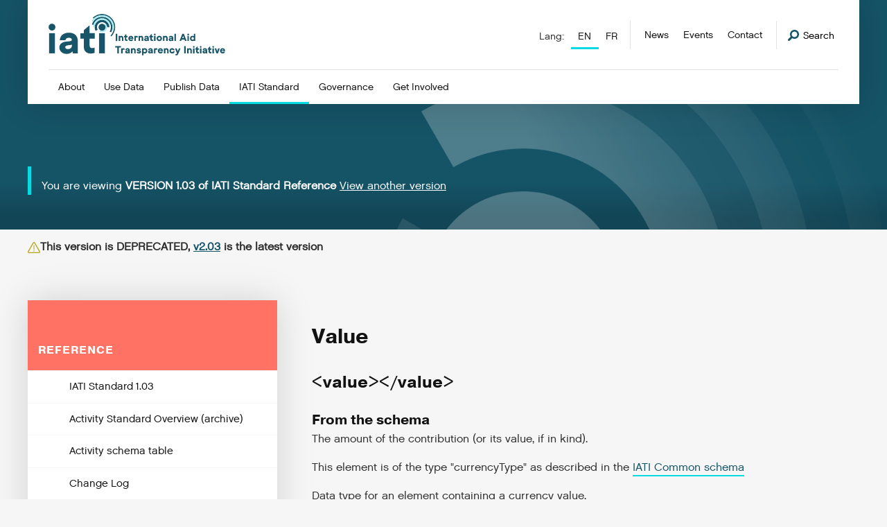

--- FILE ---
content_type: text/html; charset=utf-8
request_url: https://iatistandard.org/en/iati-standard/103/activities-standard/transaction/value/
body_size: 33282
content:


<!DOCTYPE html>
<!--[if lt IE 7]>      <html class="no-js lt-ie9 lt-ie8 lt-ie7"> <![endif]-->
<!--[if IE 7]>         <html class="no-js lt-ie9 lt-ie8"> <![endif]-->
<!--[if IE 8]>         <html class="no-js lt-ie9"> <![endif]-->
<!--[if gt IE 8]><!--> <html class="no-js"> <!--<![endif]-->
    <head>
        <title>
            
                
                    
                        Value
                    
                
            
            
                
                    - iatistandard.org
                
            
        </title>
        <meta charset="utf-8" />
        <meta http-equiv="X-UA-Compatible" content="IE=edge" />
        <meta name="description" content="" />
        <meta name="viewport" content="width=device-width, initial-scale=1" />

        
  <script defer data-domain="iatistandard.org" src="https://plausible.io/js/script.file-downloads.outbound-links.js"></script>
  <script>window.plausible = window.plausible || function() { (window.plausible.q = window.plausible.q || []).push(arguments) }</script>
  <script>
    var responseStart = window.performance.getEntriesByType('navigation')[0].responseStart;
    plausible(
      'TTFB', {
        props: {
            event_category: 'PageSpeed',
            event_label: responseStart,
        },
    });
  </script>



  <!-- Matomo Tag Manager -->
  <script>
    var _mtm = window._mtm = window._mtm || [];
    _mtm.push({'mtm.startTime': (new Date().getTime()), 'event': 'mtm.Start'});
    (function() {
      var d=document, g=d.createElement('script'), s=d.getElementsByTagName('script')[0];
      g.async=true; g.src='https://cdn.matomo.cloud/iatistandard.matomo.cloud/container_5jH5BrBg.js'; s.parentNode.insertBefore(g,s);
    })();
  </script>
  <!-- End Matomo Tag Manager -->



        


    <!-- Twitter https://dev.twitter.com/cards/types/summary -->
    <meta name="twitter:card" content="summary" />
    <meta name="twitter:site" content="@IATI_aid" />
    <meta name="twitter:title" content="Value" />
    <meta name="twitter:description" content="

&lt;value&gt;&lt;/value&gt;From the schema
              The amount of the contribution (or its value, if in
              kind).
          ...">
    <meta name="twitter:image" content="https://cdn.iatistandard.org/prod-iati-website/img/iati-share-social.png">

    <!--Facebook -->
    <meta property="og:type" content="website" />
    <meta property="og:url" content="https:///en/iati-standard/103/activities-standard/transaction/value/" />
    <meta property="og:title" content="Value" />
    <meta property="og:description" content="

&lt;value&gt;&lt;/value&gt;From the schema
              The amount of the contribution (or its value, if in
              kind).
          ..." />
    <meta property="og:site_name" content="IATI Standard" />
    <meta property="og:image" content="https://cdn.iatistandard.org/prod-iati-website/img/iati-share-social.png">



        
            


<style type="text/css">@import url("https://use.typekit.net/esn8rgw.css");*,:after,:before{box-sizing:border-box}a,abbr,acronym,address,applet,article,aside,audio,b,big,blockquote,body,canvas,caption,center,cite,code,dd,del,details,dfn,div,dl,dt,em,embed,fieldset,figcaption,figure,footer,form,h1,h2,h3,h4,h5,h6,header,hgroup,html,i,iframe,img,ins,kbd,label,legend,li,mark,menu,nav,object,ol,output,p,pre,q,ruby,s,samp,section,small,span,strike,strong,sub,summary,sup,table,tbody,td,tfoot,th,thead,time,tr,tt,u,ul,var,video{margin:0;padding:0;border:0;font:inherit;font-size:100%;vertical-align:baseline}table{border-spacing:0}caption,td,th{text-align:left;font-weight:400;vertical-align:middle}blockquote,q{quotes:none}blockquote:after,blockquote:before,q:after,q:before{content:"";content:none}a img{border:none}article,aside,details,figcaption,figure,footer,header,hgroup,menu,nav,section,summary{display:block}button,input{line-height:normal;background-color:transparent}button,input,select,textarea{font-size:100%;margin:0;vertical-align:baseline;*vertical-align:middle}button,input[type="button"],input[type="reset"],input[type="submit"]{cursor:pointer;*overflow:visible}.button--spaced{margin-bottom:2rem}textarea{resize:vertical}.social-list{overflow:hidden;*zoom:1}.card--tool-feature:after,.card--tool .card__header:after,.filter-group:after,.form--2up .form-group:after,.form-field:after,.header:after,.header__utility:after,.hero:after,.l-2up:after,.l-3up:after,.l-4up:after,.l-cards-offset:after,.l-cards:after,.l-error:after,.l-listing:after,.l-offset:after,.l-sidebar:after,.l-standard:after,.listing:after,.m-block-list:after,.m-codelist:after,.m-codelist__header:after,.navigation-language:after,.navigation-megamenu:after,.navigation-primary__item:after,.pagination:after,.row:after{content:"";display:table;clear:both;*zoom:1}.hero__logo img,.is-typeset img,.max-width{max-width:100%;height:auto;display:block}.button,.navigation-megamenu .button,.navigation-megamenu__list,.notice__content p,body,button,input,select,textarea{font-family:chalet-london-sixty,sans-serif;font-weight:400}.aside-m__heading,.badge,.card__heading,.card__list h2,.card__sub-heading,.case-study__heading,.filter__heading,.footer__heading,.form-heading,.heading,.help__heading,.hero-notice__copy b,.hero-notice__copy strong,.hero__heading,.hero__type,.is-typeset--data strong,.is-typeset dl dt,.is-typeset h1,.is-typeset h2,.is-typeset h3,.is-typeset h4,.is-typeset h5,.is-typeset h6,.is-typeset strong,.listing-search__title,.listing__badge,.listing__heading,.m-block__heading,.m-highlight__heading,.navigation-megamenu__list-title,.notice__content b,.notice__content h1,.notice__content h2,.notice__content h3,.notice__content strong,.section__heading,table caption{font-family:pragmatica,sans-serif;font-weight:700}html{font-size:10px;font-size:62.5%}@media screen and (max-width:799px){html{-webkit-text-size-adjust:100%}}body{line-height:1.5625;background:#f6f6f6;color:#2e2e2e}a{color:#155366;text-decoration:none}a:active,a:focus,a:hover{color:#06dbe4}a[href^="tel"]{color:inherit;text-decoration:none}.skiplink{background:#fff;color:#155366;border:1px solid #ddd;display:block;font-size:16px;line-height:40px;padding:0 20px;position:absolute;top:-60px;left:0;transition:all 0.1s ease-in-out}.skiplink:active,.skiplink:focus{top:0;z-index:80}.pagecontent{outline:none}svg{max-height:10000px}h1,h2,h3,h4,h5,h6{color:#121212}ol,ul{list-style-type:none}b,strong{font-weight:600}em,i,q{font-style:italic}a,h1 a:not(.button),h1 b,h1 cite,h1 em,h1 i,h1 q,h1 span,h1 strong,h2 a:not(.button),h2 b,h2 cite,h2 em,h2 i,h2 q,h2 span,h2 strong,h3 a:not(.button),h3 b,h3 cite,h3 em,h3 i,h3 q,h3 span,h3 strong,h4 a:not(.button),h4 b,h4 cite,h4 em,h4 i,h4 q,h4 span,h4 strong,h5 a:not(.button),h5 b,h5 cite,h5 em,h5 i,h5 q,h5 span,h5 strong,h6 a:not(.button),h6 b,h6 cite,h6 em,h6 i,h6 q,h6 span,h6 strong,li a:not(.button),li b,li cite,li em,li i,li q,li span,li strong,p a:not(.button),p b,p cite,p em,p i,p q,p span,p strong{font-size:inherit}label,legend,select{display:block;color:#121212}.button,button,input[type="search"]::search-cancel-button,input[type="search"]::search-decoration,input[type="submit"]{-webkit-appearance:none;appearance:none;border-radius:0}.button,button{border:none;background-color:transparent;text-align:left}.button,button,input,select,textarea{border-radius:0}input::-webkit-input-placeholder,textarea::-webkit-input-placeholder{color:#ddd}input:-moz-placeholder,input::-moz-placeholder,textarea:-moz-placeholder,textarea::-moz-placeholder{color:#ddd}input:-ms-input-placeholder,textarea:-ms-input-placeholder{color:#ddd}textarea{overflow:auto;vertical-align:top;font-family:inherit}legend{font-size:2rem}label{font-size:1.6rem}fieldset{margin:0;display:block;clear:both}fieldset,input[type="email"],input[type="number"],input[type="password"],input[type="tel"],input[type="text"],input[type="url"],textarea{width:100%}input[type="checkbox"],input[type="radio"]{margin:4px 0 0;margin-top:1px\9;*margin-top:0;line-height:normal;cursor:pointer}input[type="button"],input[type="checkbox"],input[type="file"],input[type="image"],input[type="radio"],input[type="reset"],input[type="submit"] button{width:auto}input[type="file"],select{*margin-top:4px}.type-xl{font-size:4.8rem;line-height:0.6510416667}.type-xl--leader{margin-top:3.84rem}.type-xl--trailer{margin-bottom:2.4rem}.form-heading,.is-typeset h1,.section__heading,.type-l{font-size:3rem}.is-typeset h1,.type-l--leader{margin-top:3rem}.is-typeset h1,.type-l--trailer{margin-bottom:1.5rem}.is-typeset h2,.listing-search__title,.listing__heading,.type-m{font-size:2.4rem}.is-typeset h2,.type-m--leader{margin-top:2.4rem}.is-typeset h2,.type-m--trailer{margin-bottom:1.2rem}.is-typeset h3,.type-s{font-size:2rem}.is-typeset h3,.type-s--leader{margin-top:2rem}.type-s--trailer{margin-bottom:1rem}.is-typeset h4,.is-typeset h5,.is-typeset h6,.m-highlight__heading,.navigation-megamenu__list-title,.type-xs{font-size:1.6rem}.is-typeset h4,.is-typeset h5,.is-typeset h6,.type-xs--leader{margin-top:1.6rem}.m-highlight__heading,.navigation-megamenu__list-title,.type-xs--trailer{margin-bottom:0.8rem}.download-list,.help__body-copy p,.is-typeset--data div,.is-typeset dl dd,.is-typeset p,.para{font-size:1.6rem}.help__body-copy p,.is-typeset--data div,.is-typeset p,.para--typeset{margin-bottom:1.6rem}.help__body-copy ol li,.help__body-copy ul li,.is-typeset ol li,.is-typeset ul li,.list-item,.listing__list li,.nobullet-list li,.ordered-list li,.unordered-list li{font-size:1.6rem}.help__body-copy ol li,.help__body-copy ul li,.is-typeset ol li,.is-typeset ul li,.list-item--typeset,.listing__list li,.nobullet-list li,.ordered-list li,.unordered-list li{margin-bottom:0.8rem}.is-typeset ul,.listing__list,.unordered-list{list-style-position:outside;list-style-type:disc;padding-left:3em}.is-typeset ol,.ordered-list{list-style-position:outside;list-style-type:decimal;padding-left:3.5em}.nobullet-list{list-style-type:none}.list--typeset,.ordered-list--typeset,.unordered-list--typeset{margin-bottom:1.6rem;margin-top:1.6rem}.is-typeset h1:hover>a.m-header-link,.is-typeset h2:hover>a.m-header-link,.is-typeset h3:hover>a.m-header-link,.is-typeset h4:hover>a.m-header-link,.is-typeset h5:hover>a.m-header-link,.is-typeset h6:hover>a.m-header-link{visibility:visible}.is-typeset ul{margin-bottom:2em}.is-typeset ul li ul{list-style-type:circle}.is-typeset a:not(.button){border-bottom:2px solid #06dbe4}.is-typeset img{margin:1.6em 0}@media screen and (min-width:780px){.is-typeset img.alignleft,.is-typeset img.left{float:left;max-width:50%;margin-right:4em}}@media screen and (min-width:780px){.is-typeset img.alignright,.is-typeset img.right{float:right;max-width:50%;margin-left:4em}}.is-typeset code{background-color:#fff;padding:0.1em 0.25em;border:1px solid #e6e6e6;font-family:Courier,sans-serif;font-size:1.6rem;display:inline-block;border-radius:3px;color:#0e97a5;margin-bottom:1em}.is-typeset code pre{word-break:break-word;vertical-align:middle}.is-typeset code pre,.is-typeset pre code{display:inline-block;overflow-x:auto;white-space:pre-wrap;word-wrap:break-word}.is-typeset dl dt{font-size:1.7rem;margin-bottom:0.5em}.is-typeset>h1:first-child,.is-typeset>h2:first-child,.is-typeset>h3:first-child,.is-typeset>h4:first-child,.is-typeset>h5:first-child,.is-typeset>h6:first-child,.is-typeset>img:first-child,.is-typeset>media-video-wrapper:first-child{margin-top:0}.is-typeset br + br,.is-typeset cite:empty,.is-typeset div:empty,.is-typeset h1:empty,.is-typeset h2:empty,.is-typeset h3:empty,.is-typeset h4:empty,.is-typeset h5:empty,.is-typeset h6:empty,.is-typeset ol:empty,.is-typeset p:empty,.is-typeset span:empty,.is-typeset ul:empty{display:none}.is-typeset--data div.highlight{background-color:#fff;padding:0.1em 0.25em;border:1px solid #e6e6e6;font-family:Courier,sans-serif;font-size:1.6rem;display:inline-block;border-radius:3px;color:#0e97a5;margin-bottom:1em}.is-typeset--data div.highlight pre{display:block;overflow-x:auto;white-space:pre-wrap;word-wrap:break-word}.is-typeset--data em{text-decoration:underline}.is-typeset--no-trailing li:last-child,.is-typeset--no-trailing ol:last-child,.is-typeset--no-trailing p:last-child,.is-typeset--no-trailing ul:last-child{margin-bottom:0}.alert{padding:15px;padding-left:40px;overflow:hidden;display:inline-block;position:relative;z-index:2;font-size:1.6rem;background-color:#fff}.alert a{text-decoration:underline}.form .alert{margin-bottom:1em}.callout{background-color:#e6f9fe;border-inline-start:4px solid #06dbe4;box-shadow:0 4px 5px #dadada;color:#155366;margin-bottom:1.6rem;padding:1rem}.callout p:first-of-type{margin-top:1.6rem}.callout .caution{background-color:#fff0f0;border-color:#ff7264;color:#6e0900}.alert .ico{width:18px;height:18px;background-size:18px 18px;display:inline-block;position:absolute;top:16px;left:15px}.hero .alert{display:block;font-size:1.7rem}.alert--error,.alert--notice,.alert--success{color:#6e640e;border-left:5px solid #b2a216;background-color:#f9f5ce;font-weight:700}.alert--error{border-left:5px solid #f25111;color:#f25111;background-color:#fef0eb}.alert--success{border-left:5px solid #40962b;color:#40962b;background-color:#d6f1cf}.aside-m{box-shadow:0 0 50px 0 rgba(0,0,0,0.15)}.aside-m + .aside-m{margin-top:2em}@media screen and (min-width:1000px){.aside-m{max-width:375px}}.aside-m--clipping{padding:2em;margin-bottom:2em;box-shadow:0 0 50px 0 rgba(0,0,0,0.25);display:block}@media screen and (min-width:950px){.aside-m--clipping{float:right;margin-top:-10em;margin-right:-8em;max-width:25em}}@media screen and (min-width:950px){.aside-m--clipping-event{margin-top:-10em}}.aside-m__header{padding:1.5em;padding-top:6em}.aside-m__header .button{margin-top:0.75em}.aside-m__heading{font-size:1.6rem;text-transform:uppercase;letter-spacing:1px}.fill-sunrise .aside-m__heading,.fill-sunset .aside-m__heading{color:#fff}.aside-m__list{margin-bottom:1em;font-size:1.6rem}.aside-m__list li a{text-decoration:underline}.aside-m__list-item{margin-top:1px;display:block;font-size:1.6rem}.aside-m__list-item a{display:block;background-color:#91e0ce;padding:1em;color:#121212;transition:all,ease-in-out,0.3s;font-size:inherit}.aside-m__list-item a:active,.aside-m__list-item a:focus,.aside-m__list-item a:hover{border-left:3px solid #00c497;background-color:#75d8c2}.aside-m__list-item .button{background:#155366;color:#fff}.aside-m__list-item .button:active,.aside-m__list-item .button:focus,.aside-m__list-item .button:hover{border-left:none;background:#0f3b48;color:#fff}.aside-m__body{background-color:#fff;padding:1.6em}.aside-m__list-item-block{background-color:#fff;padding:1em}.aside-m__list-item-block .ico{margin-right:2px;top:-2px}.aside-m__copy{font-size:1.6rem;margin-bottom:0.75em}.aside-m__meta{font-size:1.4rem;text-transform:uppercase;letter-spacing:1px}.aside-m__meta li{margin-bottom:0.75em}.aside-m__meta li:last-child{margin-bottom:0}.aside-m__meta li a{color:#121212;border-bottom:1px solid #121212}.aside-m__meta li a:hover{border-color:#06dbe4}.aside-m__meta li .ico{top:-2px;margin-right:2px}.badge{font-size:1.2rem;background-color:#ff7264;color:#fff;display:inline-block;margin-top:1em;letter-spacing:1px;padding:0.75em 1em;text-transform:uppercase}.l-listing--events .badge{display:none;outline:1px solid red}.branding{position:relative;background-image:url(https://cdn.iatistandard.org/prod-iati-website/svg/source/logo-colour.svg);background-repeat:no-repeat;background-size:contain;width:171px;height:40px;display:block;margin-bottom:1em}.branding span{visibility:hidden}@media screen and (min-width:950px){.branding{height:52px;width:220px}}@media screen and (min-width:1200px){.branding{height:60px;width:260px}}.branding-footer{position:relative;background-image:url(https://cdn.iatistandard.org/prod-iati-website/svg/source/logo-white.svg);background-repeat:no-repeat;background-size:contain;width:213.75px;height:50px;display:block}@media screen and (min-width:1000px){.branding-footer{width:299.25px;height:70px}}.breadcrumb{overflow:hidden;margin-bottom:4em;display:block;border-left:2px solid #f73357;padding-left:1em}.breadcrumb li{font-size:1.4rem;display:inline-block;float:left;margin-left:0.6em;margin-bottom:0.4em;padding-left:0.9em;background-image:url(https://cdn.iatistandard.org/prod-iati-website/img/separator-2x.png);background-size:6px 11px;background-repeat:no-repeat;background-position:0 5px}.breadcrumb li a{text-decoration:underline}.breadcrumb li:first-child{margin-left:0;background-image:none;padding-left:0}@media screen and (min-width:780px){.breadcrumb li{margin-bottom:0}}.button{background:transparent;border:none;-webkit-appearance:none;display:inline-block;text-align:left;padding:1em;font-size:1.2rem;text-transform:uppercase;letter-spacing:1px;line-height:1;color:#121212;background-color:#06dbe4;border-bottom:2px solid rgba(0,0,0,0.25);text-decoration:none;position:relative;vertical-align:middle;cursor:pointer;transition:all,ease-in-out,0.3s}.button:active,.button:focus,.button:hover{background-color:#155366;color:#fff}.hero .button:active,.hero .button:focus,.hero .button:hover{background-color:#05abb2}button.button,input.button{height:44px}.footer button.button,.footer input.button{display:inline-block;width:auto;margin-top:0.5em}@media screen and (min-width:1000px){.footer button.button,.footer input.button{height:44px;margin-top:0}}.button--a11y,.button-a11y{position:relative;overflow:hidden}.button--a11y span,.button-a11y span{top:-10em;position:absolute;display:inline-block}.button--a11y:after,.button-a11y:after{content:attr(title);display:inline-block;color:inherit}.button--block{display:block;width:100%;text-align:center}.button--secondary{color:#fff;background-color:#155366}.button--secondary:active,.button--secondary:focus,.button--secondary:hover{color:#121212;background-color:#06dbe4}.button--large{font-size:1.6rem;text-align:center}.button--small{font-size:1.4rem;padding:0.6em 0.75em}.navigation-megamenu .button--small{margin-right:10px}.button--disabled{opacity:0.5;cursor:not-allowed;filter:grayscale(100%)}.card{background-color:#fff;padding:2em;box-shadow:0 2px 10px rgba(0,0,0,0.15)}.card,.card--stacked{position:relative}.card--stacked:after{z-index:-1;content:"";position:absolute;bottom:-10px;right:-10px;width:100%;height:100%;background-color:#fff;box-shadow:0 2px 10px rgba(0,0,0,0.15)}.card--step{background-color:#155366;min-height:150px;height:100%}@supports (display:grid){.card--step{min-height:auto;height:auto}}.card--guidance{background-color:#06dbe4}.card--guidance:after,.card--knowledge{background-color:#155366}.card--alt{position:relative;border-top:5px solid #00c497;min-height:300px}.card--alt .button{position:absolute;bottom:2em}.card--tool{margin-bottom:4em}.card--tool .button{margin-top:1em}.card--tool--alt{background-color:#e3e3e3;box-shadow:none}.card__header{padding:2em}.card--tool .card__header{padding:0}.card__body{padding:2em}.card__body .card__list{margin-top:0}.card__heading{font-size:2.4rem;line-height:1.3;display:block}.card__heading a span{display:inline;border-bottom:2px solid #06dbe4}.card__heading--minor{font-size:1.7rem;line-height:1.5}.card--guidance .card__heading a{color:#155366}.card--guidance .card__heading a span{border-color:#155366;transition:all,ease-in-out,0.3s}.card--guidance .card__heading a:hover span{border-color:#fff}.card--knowledge .card__heading a{color:#fff}.card--knowledge .card__heading a span{border-color:#fff;transition:all,ease-in-out,0.3s}.card--knowledge .card__heading a:hover span{border-color:#06dbe4}.card--tool .card__header .card__heading{width:70%;float:left}.card--tool .card__header .card__heading--full{width:auto;float:none}.card--simple .card__heading{max-width:75%}.card__sub-heading{font-size:1.6rem;line-height:1.3em;display:block;margin-top:1.75em}.card__sub-heading + .card__list{margin-top:0.5em}.card__logo{float:left;width:25%;margin-right:5%;padding:1em}.card__logo img{width:100%;display:block}.card__logo--background{background-color:#155366}.card--tool-feature .card__logo{float:right;margin-right:0}.card--tool-feature .card__content{float:left;width:70%}.card__list{margin-top:1.5em}.card__list h2{font-size:2.4rem;line-height:1.3;display:block}.card__list li{font-size:1.6rem;border-bottom:1px solid #ddd;padding:0.75em 0 0.5em}.card__list li:last-child{border-bottom:0}.card__list li a{transition:all,ease-in-out,0.3s}.card__list li a:hover{padding-left:0.5em}.card__list--alt{margin-top:2em}.card__list--alt li:first-child{padding-bottom:0;border:0;padding-left:0;margin-bottom:0.5em}.card__list--alt li{border-left:2px solid #ddd;padding-left:1em;border-bottom:0;padding-bottom:0.25em;padding-top:0}.card__list--alt li a{text-decoration:underline}.card__list--alt li:last-child{padding-bottom:0}.card__list .card__list-child{margin-left:1em}.card__excerpt,.card__excerpt--truncated{font-size:1.6rem;margin-top:1.5em}.card__excerpt--truncated{display:none}@media screen and (max-width:499px){.card__excerpt,.card__excerpt--truncated{display:none}.card__excerpt--truncated{display:block}}@supports (-webkit-appearance:none){@media screen and (max-width:1167px){.card__excerpt,.card__excerpt--truncated{display:none}.card__excerpt--truncated{display:block}}}.card--simple .card__excerpt,.card--simple .card__excerpt--truncated,.card--tool-feature .card__excerpt,.card--tool-feature .card__excerpt--truncated,.card--tool .card__excerpt,.card--tool .card__excerpt--truncated,.card__flag{display:block}.card__flag{font-size:1.2rem;float:right;margin-left:2em;text-transform:uppercase;letter-spacing:1px;margin-bottom:0.5em;border:1px solid #ddd;padding:0.5em 0.75em 0.25em}.card--guidance .card__flag{color:#121212;border-color:#121212}.aside-m .card__flag{font-size:1.1rem}@media screen and (max-width:1099px){.aside-m .card__flag{float:none;margin-left:0;display:inline-block;margin-bottom:0.75em}}.card__step{text-align:center;width:100%}.card__step .ico{display:inline-block;top:-5px}@media screen and (min-width:780px){.card__step{position:absolute;left:0;top:50%;transform:translateY(-50%)}.card__step .ico{display:block;margin-top:2em;margin-left:auto;margin-right:auto}}.card__step__text{font-size:2.4rem;color:#fff;display:inline-block}@media screen and (min-width:780px){.card__step__text{display:block}}.case-study{position:relative;margin-bottom:4em}.navigation-megamenu .case-study{margin-bottom:0}.case-study__media{width:100%;height:0;padding-bottom:43.75%}@media screen and (min-width:950px){.case-study__media{margin-left:auto;width:90%;background-color:#155366}}.navigation-megamenu .case-study__media{position:absolute;top:0;right:0;width:25%;height:100%;padding-bottom:0}.case-study__panel{background-color:#fff;box-shadow:0 0 50px 0 rgba(0,0,0,0.1);padding:1.75em;position:relative;z-index:100}@media screen and (min-width:950px){.case-study__panel{padding:2.5em;position:absolute;left:0;top:2em;width:50%}.navigation-megamenu .case-study__panel{width:75%;padding:1em;top:0;height:100%;position:relative}}.case-study__heading{font-size:2rem;border-bottom:1px solid #ddd;color:#fff;line-height:1.4;margin-bottom:0.5em;padding-bottom:0.5em}.navigation-megamenu .case-study__heading{font-size:1.6rem;line-height:1.2}.navigation-megamenu .case-study__heading a{min-height:auto!important}.navigation-megamenu .case-study__heading a:after{content:none!important}.case-study__excerpt{font-size:1.6rem;margin-bottom:0.75em}.navigation-megamenu .case-study__excerpt{font-size:1.4rem}.navigation-megamenu .case-study__text-link{display:inline-block;transform:translateY(6px)}.download-list__item:not(:last-child){margin-bottom:1px}.download-list__item-link{background-color:#f8f3fd;border-left:2px solid #a66ee9;display:block;padding:1em 0 0.75em 1em;transition:all 0.3s ease-in-out}.download-list__item-link:active,.download-list__item-link:focus,.download-list__item-link:hover{border-width:4px;color:#155366}.download-list__item-link-heading{font-size:1.6rem;color:#2e2e2e}.download-list__item-link-subheading{font-size:1.4rem;color:#2e2e2e;display:block}.filter-group{background-color:#fff;padding:2em;border-bottom:2px solid #f6f6f6}.filter-group .filter{margin-bottom:20px;display:block}.filter-group .filter:last-child{margin-bottom:0}@media screen and (min-width:500px){.filter-group .filter{width:70%;float:left;margin-bottom:0}.filter-group .filter + .filter{width:29%;margin-left:1%;float:right}}.filter-group--reverse{background-color:#e3e3e3}.filter-group--reverse .filter{margin-bottom:20px;display:block;float:left}@media screen and (max-width:779px){.filter-group--reverse .filter{width:100%}.filter-group--reverse .filter + .filter{margin-left:0;float:left;width:100%}}@media screen and (min-width:780px){.filter-group--reverse .filter{width:30%;float:left;margin-bottom:0;border-right:1px solid #d0d0d0}.filter-group--reverse .filter + .filter{padding-left:1em;border-right:none;width:70%;float:right;margin-left:0}}.filter{font-size:1.6rem}@media screen and (min-width:1000px){.filter .form-field__checkboxes{columns:2}}.filter input[type="submit"]{line-height:1}.filter__heading{margin-bottom:0.5em}.filter__list li a{text-decoration:underline}.filter__list-active a{color:#06dbe4}.footer{background-color:#155366}.footer__content{padding:4em 0}@media screen and (min-width:950px){.footer__content{padding:6em 0}}.footer__meta{overflow:hidden;border-top:1px solid #1e7590;padding:2em 0}.footer__heading{font-size:1.6rem;margin-bottom:0.75em;text-transform:uppercase;letter-spacing:1px;color:#fff}.footer__copy{color:#fff;margin-bottom:0.75em}.footer__copy,.footer__list{font-size:1.5rem}.footer__list li{display:block;margin-bottom:0.25em}.footer__list li a{color:#fff;text-decoration:underline}.footer__list li a:active,.footer__list li a:focus,.footer__list li a:hover{text-decoration:none}.footer__meta-flex{-ms-flex-align:center;align-items:center}.footer__legal{font-size:1.4rem;color:#fff;display:block}@media screen and (min-width:500px){.footer__legal{display:inline-block;float:left;margin-top:0.5em}}.form{position:relative}.form--support{padding:3em;background:#fff;border:1px solid #ddd}.form--2up{padding:0;border:none}@media screen and (min-width:780px){@supports (display:grid){.form--2up .form-group{display:-ms-grid;display:grid;-ms-grid-columns:(1fr) [2];grid-template-columns:repeat(2,1fr);grid-column-gap:50px;grid-auto-rows:minmax(min-content,max-content)}}@supports (display:-ms-grid){.form--2up .form-group{display:block}}}@media screen and (min-width:780px){.form--2up .form-group .form-field{float:left;display:block;width:47.5%;margin-left:5%}.form--2up .form-group .form-field:first-child{margin-left:0}.form--2up .form-group .form-field:nth-child(2n){margin-left:0;clear:left}@supports (display:grid){.form--2up .form-group .form-field:nth-child(2n){margin-left:0}}.form--2up .form-group .form-field:nth-child(3n){margin-left:5%;clear:none;margin-top:-95px}@supports (display:grid){.form--2up .form-group .form-field:nth-child(3n){margin-left:0;margin-top:0}}@supports (display:grid){.form--2up .form-group .form-field{margin-left:0;width:auto;-ms-flex-align:start;align-items:start}.form--2up .form-group .form-field:nth-child(2n){grid-area:2/1/3/2}.form--2up .form-group .form-field:nth-child(3n){grid-area:1/2/3/3;padding-top:0}}@supports (display:-ms-grid){.form--2up .form-group .form-field{float:left;display:block;width:47.5%;margin-left:5%}.form--2up .form-group .form-field:first-child{margin-left:0}.form--2up .form-group .form-field:nth-child(2n){margin-left:0;clear:left}.form--2up .form-group .form-field:nth-child(3n){margin-left:5%;clear:none;margin-top:-95px}}}.form-heading{line-height:1.3;margin-bottom:0.75em;position:relative}.form-heading:after{content:"";position:absolute;bottom:-3px;left:0;width:2em;height:3px;background-color:#06dbe4}.form-label{font-size:1.6rem;margin-bottom:0.25em}.form-label.form-label--hidden{position:absolute!important;clip:rect(1px,1px,1px,1px);padding:0;border:0!important;height:1px!important;width:1px!important;overflow:hidden}.footer .form-label{color:#fff;font-size:1.5rem}.header-search .form-label{color:#fff}.form-field{position:relative}.form-field--spaced{padding-top:2em}.footer .form-field--spaced{padding-top:1em}.form-item{padding:0 10px;display:block;border:1px solid #909095;-webkit-appearance:none;appearance:none;background-color:#fff;min-height:44px;font-size:16px}.form-item::focus-inner{border:0;padding:0}.form-item:focus{outline:none;border-color:#155366}.footer .form-item{border:none;display:inline-block;width:100%}@media screen and (min-width:1000px){.footer .form-item{width:70%;float:left}}.form-file{font-size:1.6rem}.form-item[type="number"]::-webkit-inner-spin-button,.form-item[type="number"]::-webkit-outer-spin-button{-webkit-appearance:none;appearance:none}textarea.form-item{min-height:150px;padding:10px}.form-field__checkboxes label,.form-field__radio-buttons label{position:relative;top:0;vertical-align:middle}.form-field__checkboxes label:after,.form-field__radio-buttons label:after{clear:left;content:"";display:block;height:0}.form-field__checkboxes input,.form-field__radio-buttons input{float:left;margin-right:15px;vertical-align:middle}.form-field__checkboxes input:after,.form-field__radio-buttons input:after{clear:left;content:"";display:block;height:0}.form-field__checkboxes input[type="checkbox"],.form-field__checkboxes input[type="radio"],.form-field__radio-buttons input[type="checkbox"],.form-field__radio-buttons input[type="radio"]{width:16px;height:16px;position:relative;top:-2px}.form-field__checkboxes input[type="radio"],.form-field__radio-buttons input[type="radio"]{border-radius:50%}.form-field__select-dropdown{font-size:1.6rem;background-color:#fff}.form-field__select-dropdown select{width:100%;display:block;height:44px;background-color:transparent;padding-left:10px;padding-right:10px;vertical-align:middle;border:1px solid transparent;-webkit-appearance:none;appearance:none;background:url(https://cdn.iatistandard.org/prod-iati-website/svg/png/sort-dark.png) #fff no-repeat right 50%;background:url(https://cdn.iatistandard.org/prod-iati-website/svg/source/sort-dark.svg) #fff no-repeat right 50%;background-origin:content-box;background-color:#fff;background-size:14px 14px}.form-field__select-dropdown select:focus,.form-field__select-dropdown select:hover{border-color:#155366;cursor:pointer}.form-field__select-dropdown select:focus{outline:none}.form-field__select-dropdown select::-ms-expand{display:none}.form-field--error .form-field__select-dropdown,.form-field--error .form-item{border-color:#f25111}.form-message{display:none;margin-top:0.075emrem;font-size:1.4rem}.form-field--error .form-message{display:block;color:#f25111}.grecaptcha-badge{visibility:hidden}.header{position:relative;z-index:5;max-width:1200px;margin-left:3em;margin-right:3em;margin-bottom:5em;background-color:#fff;padding:2em;padding-bottom:1.5em;box-shadow:0 0 50px 0 rgba(0,0,0,0.15)}@media screen and (min-width:950px){.header{padding:2em 3em 0;margin-bottom:0}}@media screen and (min-width:1260px){.header{margin-left:auto;margin-right:auto}}.header__utility{display:none}@media screen and (min-width:950px){.header__utility{display:block;position:absolute;top:3em;right:3em}}.header-search{overflow:hidden;position:absolute;top:-100%;transition:all,ease-in-out,0.3s;z-index:15;width:100%;display:block;background-color:#114251;padding:3.5em 0}.header-search--active{top:0}.header-search form{position:relative}.header-search form button{position:absolute;top:29px;right:0}.header-search__close{position:absolute;top:0;right:0}.header-search__trigger{display:none}@media screen and (min-width:950px){.header-search__trigger{font-size:1.4rem;position:relative;top:11px;display:inline-block;float:left}.header-search__trigger .ico{top:-1px;margin-right:2px}.header-search__trigger:active,.header-search__trigger:focus,.header-search__trigger:hover{color:#155366}}.header-search__hint{color:#fff;text-align:center;margin-top:1em;margin-bottom:0;font-size:1.4rem}.header-search__hint a{color:#06dbe4;text-decoration:underline}.header-search__hint a:hover,.header-search__hint a:focus{color:#fff}.help{position:relative;margin-bottom:3em}.help__header{height:200px}.help--standout .help__header{height:auto;padding-top:5em}@media screen and (min-width:780px){.help--standout .help__header{padding-top:8em}}@media screen and (min-width:1000px){.help--standout .help__header{padding-top:10em}}.help__panel{color:#fff;display:inline-block;padding:1em 1.75em;margin-top:1.5em;margin-right:1.5em;margin-left:-1.5em}.help__panel p{font-size:1.4rem;margin-bottom:0.75em}.help--standout .help__panel p,.help__panel a{font-size:1.6rem}.help__panel a{border-bottom:2px solid #fff;color:#fff;display:inline-block;margin-bottom:0.5em;transition:all 0.3s ease}.help__panel a:hover{border-color:#155366}.help--standout .help__panel{padding:1.5em 2em}.help--simple .help__panel{margin:0 0 1.5em -3em}.help__heading{font-size:1.6rem;color:#fff;display:inline-block}.help__heading + p{margin-top:1em}.help--standout .help__heading + p{margin-top:0.5em}.help--standout .help__heading{font-size:2.4rem}.help__body{background-color:#fff;box-shadow:0 0 50px rgba(0,0,0,0.15);margin-top:-1.5em;margin-right:-1.5em;margin-left:1.5em;padding:1.75em;position:relative;z-index:100}.help--simple .help__body{margin-left:0;margin-top:0}@media screen and (min-width:780px){.help--simple .help__body{margin-left:1.5em}}.help__body-copy{margin-bottom:1em}.help__body-copy ol,.help__body-copy ul{list-style-type:none}.hero{background:linear-gradient(0deg,#124555 4%,#155366 20%);margin-bottom:5em;padding-top:38em;padding-bottom:5em;margin-top:-38.5em;position:relative}@media screen and (max-width:949px){.hero:before{content:"";position:absolute;background-color:#155366;width:100%;height:100%;top:-100%;z-index:1}}.hero--image{border-bottom:0;padding-bottom:5em;background-size:cover;background-position:50%;background-repeat:no-repeat;background-color:#155366}.hero--image:after{content:"";position:absolute;top:0;left:0;width:100%;height:100%;background:linear-gradient(0deg,rgba(0,0,0,0.5),transparent)}.hero--minor{border-bottom:0;background-color:#155366;padding-bottom:5em}@media screen and (min-width:780px){.hero--image{padding-top:25em;margin-bottom:5em}.hero--minor{position:relative}.hero--minor:after{content:"";background-image:url(https://cdn.iatistandard.org/prod-iati-website/img/marque-white.png);background-size:70%;background-repeat:no-repeat;background-position:100% 0;opacity:0.25;position:absolute;top:0;right:0;display:block;width:100%;height:100%}}@media screen and (min-width:950px){.hero{padding-top:24em;margin-top:-19em}.hero--image{padding-top:28em;padding-bottom:6em;background-attachment:fixed}}@media screen and (min-width:1000px){.hero{padding-top:28em}.hero--minor{padding-top:24em}}.hero .alert{margin-top:1em}.hero__caption{position:relative;z-index:3;border-left:5px solid #06dbe4;padding-left:1.5em}.hero__caption a:not(.button){color:#fff;text-decoration:underline}.hero__caption strong{font-weight:700}.hero__caption .button{margin-top:1em}@media screen and (min-width:780px){.hero__caption{max-width:60%;float:left}.hero--image .hero__caption,.max-meter .hero__caption{max-width:100%}.hero--tool .hero__caption{float:left}.hero--video .hero__caption{width:50%}}@media screen and (min-width:780px) and (min-width:1000px){.hero--video .hero__caption{transform:translateY(3em)}}.hero__media{margin-top:2em}@media screen and (min-width:780px){.hero__media{margin-top:0;width:35%;float:right}.hero--video .hero__media{width:45%}}@media screen and (min-width:780px) and (min-width:1000px){.hero--video .hero__media{transform:translateY(-3em)}}.hero__logo{max-width:150px;margin-bottom:1em}@media screen and (min-width:780px){.hero__logo{margin-right:5%;float:left;margin-bottom:0}}.hero__heading{font-size:3.3rem;color:#fff;line-height:1;word-wrap:break-word;word-break:keep-all}@media screen and (min-width:950px){.hero__heading{font-size:4.8rem}}.hero--image .hero__heading,.hero--minor .hero__heading{color:#fff}.hero__subheading{font-size:2rem;color:#fff;margin-top:1em;margin-bottom:0.5em}.hero__excerpt{font-size:1.6rem;color:#fff;margin-top:1em}.hero--minor .hero__excerpt{color:#fff}.hero__type{font-size:1.6rem;color:#fff;display:block;text-transform:uppercase}.hero__emblem{display:none}@media screen and (min-width:780px){.hero__emblem{display:block;position:absolute;z-index:0;top:-22em;right:3em}.hero__emblem img{max-width:100%}html.no-cssmask .hero__emblem{background-image:url(https://cdn.iatistandard.org/prod-iati-website/img/marque-white.png);background-size:43%;background-repeat:no-repeat;background-position:100% 0;display:block;width:100%;height:1000%;opacity:0.5}}@media screen and (min-width:950px){.hero__emblem{top:-15em}}@media screen and (min-width:1000px){.hero__emblem{top:-24em}}.hero__emblem__mask{-webkit-mask-image:url(https://cdn.iatistandard.org/prod-iati-website/img/marque-white.png);mask-image:url(https://cdn.iatistandard.org/prod-iati-website/img/marque-white.png);mask-mode:alpha;-webkit-mask-repeat:no-repeat;mask-repeat:no-repeat;-webkit-mask-size:contain;mask-size:contain;-webkit-mask-position:top right;mask-position:top right;width:auto}html.svg .hero__emblem__mask{-webkit-mask-image:url(https://cdn.iatistandard.org/prod-iati-website/svg/source/marque-white-animated.svg);mask-image:url(https://cdn.iatistandard.org/prod-iati-website/svg/source/marque-white-animated.svg)}@media screen and (min-width:780px){.hero__emblem__mask{height:360px}}@media screen and (min-width:1000px){.hero__emblem__mask{height:440px}}html.no-cssmask .hero__emblem__mask{display:none}.hero-notice{position:relative;padding:1.5em 0;transform:translateY(-5em)}.hero-notice--alert{background-color:#f3eba1}.hero-notice--warning{background-color:#fbcdba}.hero-notice--notice{background-color:#06dbe4}.hero-notice__icon{width:18px;height:18px;margin-right:12px;transform:translateY(2px);float:left;background-size:contain;background-position:50%;background-repeat:no-repeat}.hero-notice--alert .hero-notice__icon{background-image:url(https://cdn.iatistandard.org/prod-iati-website/svg/source/icon-alert.svg)}.hero-notice--warning .hero-notice__icon{background-image:url(https://cdn.iatistandard.org/prod-iati-website/svg/source/icon-warning.svg)}.hero-notice--notice .hero-notice__icon{background-image:url(https://cdn.iatistandard.org/prod-iati-website/svg/source/icon-notice.svg)}.hero-notice__copy{font-size:1.6rem;font-weight:700;line-height:1.4;max-width:90%;width:calc(100% - 30px);float:left}.hero-notice__copy a{text-decoration:underline}.hero-notice--alert .hero-notice__copy,.hero-notice--alert .hero-notice__copy a{color:#6e640e}.hero-notice--warning .hero-notice__copy,.hero-notice--warning .hero-notice__copy a{color:#ad3809}.hero-notice--notice .hero-notice__copy,.hero-notice--notice .hero-notice__copy a{color:#121212}@media screen and (min-width:950px){.hero-notice__copy{max-width:80%}.body--news-single .hero-notice__copy{max-width:60%}}.hero-notice__button{position:absolute;right:3em;top:2px;width:24px;height:24px;display:block;background-size:contain;background-position:50%;background-repeat:no-repeat}@media screen and (max-width:949px){.hero-notice__button{right:1.5em}}.hero-notice--alert .hero-notice__button{background-image:url(https://cdn.iatistandard.org/prod-iati-website/svg/source/icon-cross-alert.svg)}.hero-notice--warning .hero-notice__button{background-image:url(https://cdn.iatistandard.org/prod-iati-website/svg/source/icon-cross-warning.svg)}.hero-notice--notice .hero-notice__button{background-image:url(https://cdn.iatistandard.org/prod-iati-website/svg/source/icon-cross-notice.svg)}.no-js .hero-notice__button{display:none}.ico{display:inline-block;vertical-align:middle;position:relative;background-repeat:no-repeat;background-size:contain;background-position:50%;line-height:0}.ico,.ico em{overflow:hidden}.ico em{position:absolute!important;clip:rect(1px,1px,1px,1px);padding:0;border:0!important;height:1px!important;width:1px!important}.ico--12{background-size:12px 12px}.ico--12,.ico--12 svg{width:12px;height:12px}.ico--14{background-size:14px 14px}.ico--14,.ico--14 svg{width:14px;height:14px}.ico--16{background-size:16px 16px}.ico--16,.ico--16 svg{width:16px;height:16px}.ico--18{background-size:18px 18px}.ico--18,.ico--18 svg{width:18px;height:18px}.ico--24{background-size:24px 24px}.ico--24,.ico--24 svg{width:24px;height:24px}.ico--32{background-size:32px 32px}.ico--32,.ico--32 svg{width:32px;height:32px}.ico-location-ocean{background-image:url(https://cdn.iatistandard.org/prod-iati-website/svg/icons/location.colors-ash-ocean-black-white.svg);background-repeat:no-repeat}.ico-time-ocean{background-image:url(https://cdn.iatistandard.org/prod-iati-website/svg/icons/time.colors-ash-ocean-black-white.svg);background-repeat:no-repeat}.l-2up,.l-3up,.l-4up,.l-cards,.l-cards-offset,.l-error,.l-listing,.l-offset,.l-sidebar,.l-standard{position:relative;display:block}.footer__meta-flex,.form-flex{display:-ms-flexbox;display:flex;-ms-flex-wrap:wrap;flex-wrap:wrap}.l-standard{padding-bottom:6em}.l-error{padding:6em 0}@media screen and (min-width:780px){.l-sidebar{margin-bottom:5em}}.l-sidebar__aside{margin-bottom:5em}.l-sidebar--mobile .l-sidebar__aside,.l-sidebar--reverse .l-sidebar__aside{margin-bottom:3em}@media screen and (min-width:780px){.l-sidebar__aside{float:right;display:inline-block;width:30%}.l-sidebar--reverse .l-sidebar__aside{float:left;margin-bottom:0}.l-sidebar--wide .l-sidebar__aside{width:30%}}.l-sidebar__body{margin-bottom:5em}@media screen and (min-width:780px){.l-sidebar__body{float:left;display:inline-block;width:70%;padding-right:5em;margin-bottom:0}.l-sidebar--reverse .l-sidebar__body{float:right;padding-right:0;padding-left:5em;-ms-flex-order:1;order:1}.l-sidebar--wide .l-sidebar__body{width:70%}}.l-offset__col{margin-bottom:2em}@media screen and (min-width:780px){.l-offset__col{margin-bottom:0;width:30%;margin-right:5%;float:left}.l-offset__col + .l-offset__col{width:65%;margin-right:0}}@media screen and (min-width:780px){.l-offset--reverse .l-offset__col{margin-bottom:0;width:65%;margin-right:5%;float:left}.l-offset--reverse .l-offset__col + .l-offset__col{width:30%;margin-right:0}}@media screen and (min-width:780px){@supports (display:grid){.l-3up{display:-ms-grid;display:grid;-ms-grid-columns:1fr 1fr 1fr;grid-template-columns:1fr 1fr 1fr;grid-column-gap:25px}}@supports (display:-ms-grid){.l-3up{display:block}}}.l-3up__col{margin-bottom:3em}.l-3up__col--small{margin-bottom:1.5em}@media screen and (min-width:780px){.l-3up__col{float:left;display:block;width:30%;margin-left:5%;margin-bottom:1em}.l-3up__col:nth-child(3n + 1){margin-left:0;clear:left}@supports (display:grid){.l-3up__col,.l-3up__col:nth-child(3n + 1){margin-left:0}.l-3up__col{width:auto}}@supports (display:-ms-grid){.l-3up__col{float:left;display:block;width:30%;margin-left:5%}.l-3up__col:nth-child(3n + 1){margin-left:0;clear:left}}}@media screen and (min-width:780px){.l-3up__col--double{width:60%}@supports (display:grid){.l-3up__col--double{width:auto;-ms-grid-column:span 2;grid-column:span 2}}@supports (display:-ms-grid){.l-3up__col--double{width:60%}}}@media screen and (min-width:780px){@supports (display:grid){.l-2up{display:-ms-grid;display:grid;-ms-grid-columns:1fr 1fr;grid-template-columns:1fr 1fr;grid-column-gap:50px}}@supports (display:-ms-grid){.l-2up{display:block}}@supports (display:grid){.l-2up--offset{display:-ms-grid;display:grid;-ms-grid-columns:2fr 1fr;grid-template-columns:2fr 1fr;grid-column-gap:50px}}}.l-2up .card,.l-2up__col{margin-bottom:3em}.l-2up .card--small,.l-2up__col--small{margin-bottom:1.5em}.l-2up .card img,.l-2up__col img{max-width:100%;display:block}@media screen and (min-width:780px){.l-2up .card,.l-2up__col{float:left;display:block;width:47.5%;margin-left:5%}.l-2up .card:nth-child(odd),.l-2up__col:nth-child(odd){margin-left:0;clear:left}@supports (display:grid){.l-2up .card:nth-child(odd),.l-2up__col:nth-child(odd){margin-left:0}}.navigation-megamenu .l-2up .card,.navigation-megamenu .l-2up__col{margin-bottom:1.5em}.l-2up .card--small,.l-2up__col--small{margin-bottom:0}@supports (display:grid){.l-2up .card,.l-2up__col{margin-left:0;width:auto}}@supports (display:-ms-grid){.l-2up .card,.l-2up__col{float:left;display:block;width:47.5%;margin-left:5%}.l-2up .card:nth-child(odd),.l-2up__col:nth-child(odd){margin-left:0;clear:left}}}@media screen and (min-width:780px){.l-2up__col--double{width:100%}@supports (display:grid){.l-2up__col--double{width:auto;-ms-grid-column:span 2;grid-column:span 2}}@supports (display:-ms-grid){.l-2up__col--double{width:100%}}}@media screen and (min-width:780px){@supports (display:grid){.l-4up{display:-ms-grid;display:grid;-ms-grid-columns:1fr 1fr 1fr 1fr;grid-template-columns:1fr 1fr 1fr 1fr;grid-column-gap:30px}.navigation-megamenu .l-4up{grid-column-gap:25px}.navigation-megamenu .l-4up:first-child{margin-bottom:20px}}@supports (display:-ms-grid){.l-4up{display:block}}}.l-4up__col{margin-bottom:3em}@media screen and (min-width:780px){.l-4up__col{float:left;display:block;width:21.25%;margin-left:5%;margin-bottom:1em}.l-4up__col:nth-child(4n + 1){margin-left:0;clear:left}@supports (display:grid){.l-4up__col,.l-4up__col:nth-child(4n + 1){margin-left:0}.l-4up__col{width:auto;margin-bottom:0}}@supports (display:-ms-grid){.l-4up__col{float:left;display:block;width:21.25%;margin-left:5%}.l-4up__col:nth-child(4n + 1){margin-left:0;clear:left}}}@media screen and (min-width:780px){.l-4up__col--double{width:47.5%}@supports (display:grid){.l-4up__col--double{width:auto;-ms-grid-column:span 2;grid-column:span 2}}@supports (display:-ms-grid){.l-4up__col--double{width:47.5%}}}@media screen and (min-width:780px){@supports (display:grid){.l-cards{display:-ms-grid;display:grid;-ms-grid-columns:1fr 1fr 1fr;grid-template-columns:1fr 1fr 1fr;grid-column-gap:50px;-ms-grid-columns:30% 5% 30% 5% 30%}}@supports (display:-ms-grid){.l-cards{display:block}}@supports (display:grid){.l-cards--2up{display:-ms-grid;display:grid;-ms-grid-columns:1fr 1fr;grid-template-columns:1fr 1fr;grid-column-gap:50px}}}.l-cards .card{margin-bottom:3em}@media screen and (min-width:780px){.l-cards .card{float:left;display:block;width:30%;margin-left:5%}.l-cards .card:nth-child(3n + 1){margin-left:0;clear:left}@supports (display:grid){.l-cards .card:nth-child(3n + 1){margin-left:0}}@supports (display:grid){.l-cards .card{margin-left:0;width:auto}}@supports (display:-ms-grid){.l-cards .card{float:left;display:block;width:30%;margin-left:5%}.l-cards .card:nth-child(3n + 1){margin-left:0;clear:left}}.l-cards--2up .l-cards .card{float:left;display:block;width:47.5%;margin-left:5%;margin-bottom:0}.l-cards--2up .l-cards .card:nth-child(odd){margin-left:0;clear:left}@supports (display:grid){.l-cards--2up .l-cards .card:nth-child(odd){margin-left:0}}@supports (display:grid){.l-cards--2up .l-cards .card{margin-left:0;width:auto}}@supports (display:-ms-grid){.l-cards--2up .l-cards .card{float:left;display:block;width:47.5%;margin-left:5%}.l-cards--2up .l-cards .card:nth-child(odd){margin-left:0;clear:left}}}.l-cards-block{margin-top:3em}.l-cards-block .card{margin-bottom:3em;display:block}@media screen and (min-width:780px){@supports (display:flex){.l-cards-offset{display:-ms-flexbox;display:flex;-ms-flex-wrap:wrap;flex-wrap:wrap}}}@media screen and (min-width:780px){.l-cards-offset .card{float:left;display:block;width:35%}.l-cards-offset .card + .card{width:65%;float:right;margin-right:0}}.rich-text img{max-width:100%;height:auto}.responsive-object{position:relative;padding-bottom:0!important}.responsive-object embed,.responsive-object iframe,.responsive-object object{position:absolute;top:0;left:0;width:100%;height:100%}.stat__heading__cta:hover{color:#06dbe4}.l-listing .listing{margin-top:4em;padding-bottom:4em;border-bottom:3px solid #ddd}.l-listing .listing:first-child{margin-top:1em}.l-listing .listing--featured,.l-listing .listing--guidance{border-bottom:0;padding-bottom:2em}.listing.listing--member{margin-top:2em}.l-listing--people .listing{border-bottom:0;padding-bottom:0}.l-listing--no-pagination .listing:last-child{border-bottom:0}@media screen and (min-width:950px){@supports (display:flex){.listing{display:-ms-flexbox;display:flex}}.listing--featured,.listing--guidance{padding-bottom:4em}}.listing__aside{display:block;width:100%}.listing__aside,.listing__aside .listing__media{margin-bottom:1em}.listing__aside .ico{top:-2px;margin-right:2px}.listing--featured .listing__aside,.listing--guidance .listing__aside{margin-bottom:0}.listing--member .listing__aside{width:60%}@media screen and (min-width:500px){.listing--member .listing__aside,.listing--people .listing__aside{margin-bottom:0;display:block;float:left;width:25%;margin-right:5%}}@media screen and (min-width:950px){.listing__aside{margin-bottom:0;display:block;float:left;width:35%;margin-right:5%}.listing--featured .listing__aside{position:relative;z-index:1;margin-right:0;width:50%}.listing--guidance .listing__aside{position:relative;z-index:1;margin-right:0;width:40%}.listing--member .listing__aside,.listing--people .listing__aside{width:25%}.listing--article--minor .listing__aside{width:30%}}.listing__body{display:block;width:100%}.listing--featured .listing__body,.listing--guidance .listing__body{background-color:#fff;padding:2.5em;box-shadow:0 0 50px 0 rgba(0,0,0,0.1)}.listing__body .ico{top:-2px;margin-right:2px}@media screen and (min-width:500px){.listing--member .listing__body,.listing--people .listing__body{margin-bottom:0;display:block;float:right;width:70%}}@media screen and (min-width:950px){.listing__body{display:block;float:right;position:relative;width:60%}.listing--featured .listing__body{width:55%;margin-left:-5%;z-index:2;transform:translateY(var(--translateY));transition:transform,linear,0.3s;will-change:transform}.listing--guidance .listing__body{width:60%;margin-left:-5%;z-index:2;transform:translateY(10px)}.listing--people .listing__body{width:70%}.listing--member .listing__body{width:80%}.listing--article--minor .listing__body{width:70%}}.listing--article--minor{margin-bottom:3em}@media screen and (min-width:950px){.listing--article-alt{border-left:1px solid #ddd;padding-left:4em}}.listing-quote p{display:inline-block;margin-bottom:0.5em}.l-listing--people .listing-quote{margin-top:2em}.listing--people-alt .listing-quote p{font-size:1.6rem}.listing__header{position:relative}.listing__badge{font-size:1.2rem;background-color:#ff7264;color:#fff;display:inline-block;margin-top:1em;letter-spacing:1px;padding:0.75em 1em;text-transform:uppercase}.listing__heading{line-height:1.2;margin-bottom:0.5em}@media screen and (max-width:779px){.listing__heading{font-size:1.8rem}}.listing__header .listing__heading{margin-bottom:0.1em}.listing__heading a{color:#121212;font-size:inherit;line-height:1.3;display:inline-block}.listing__heading a span{display:inline;border-bottom:2px solid transparent;transition:all,ease-in-out,0.3s}.listing__heading a:hover{color:#155366}.listing__heading a:hover span{border-color:#06dbe4}.listing--member .listing__heading a{margin-bottom:2px;color:#155366}.listing--member .listing__heading a span{border-color:#06dbe4}.listing--member .listing__heading a:hover{color:#06dbe4}.listing__location,.listing__subheading{font-size:1.4rem;color:#2e2e2e}.listing__location{margin-bottom:0.2em}.listing__metadata{position:relative;display:block;font-size:1.6rem;margin-bottom:1em;padding-bottom:0.5em}.listing--people .listing__metadata{max-width:80%}.listing--member .listing__metadata{margin-top:0.25em;margin-bottom:0}.listing__metadata:after{content:"";position:absolute;bottom:0;left:-8%;width:108%;height:1px;background-color:#ddd;z-index:0}.listing--featured .listing__metadata:after{left:-7%;width:107%}.listing--member .listing__metadata:after,.listing--minor .listing__metadata:after{content:none}.listing__metadata__item{font-size:1.2rem;text-transform:uppercase;letter-spacing:1px;display:inline-block;margin-right:1em}.listing--member .listing__metadata__item{display:block;text-transform:none;font-size:1.6rem}.listing__list{font-size:1.6rem;margin-bottom:1.2em;padding-left:1em}.listing__excerpt{font-size:1.6rem;margin-bottom:1em}.listing--article--minor .listing__excerpt{margin-bottom:0.5em}.listing__media img{width:100%;display:block;position:relative;z-index:1}@media screen and (min-width:950px){.listing--featured .listing__media{overflow:hidden;box-shadow:0 0 50px 0 rgba(0,0,0,0.1);position:absolute;top:0;left:0;width:100%;height:100%}.listing--featured .listing__media img{position:absolute;top:0;left:0;width:auto;height:100%;display:block}}.listing--member .listing__media{background-color:#fff}.listing__body-img{position:relative;margin:1em 0 0.5em;width:13%}.listing__body-img img{max-width:100%}.listing__body-img span{display:none}.listing__body-img--text{margin-bottom:0.75em;width:50%}.listing__body-img--text img{display:none}.listing__body-img--text span{display:block;font-size:1.2rem;border-left:2px solid #ddd;padding-left:3px}.listing-search-header{border-bottom:1px solid #ddd;padding-bottom:2em}.listing-search-header__copy{font-size:1.6rem;color:#a3a3a3}.listing-search__item{position:relative;margin-top:3em;padding-bottom:3em;border-bottom:2px solid #ddd}.listing-search__title{line-height:1.2;margin-bottom:0.5em}.listing-search__title a{color:#121212;font-size:inherit;line-height:1.3;display:inline-block}.listing-search__title a span{display:inline;border-bottom:2px solid transparent;transition:all,ease-in-out,0.3s}.listing-search__title a:hover{color:#155366}.listing-search__title a:hover span{border-color:#06dbe4}.listing-search__date,.listing-search__tag{font-size:1.2rem;text-transform:uppercase;letter-spacing:1px}.listing-search__copy{font-size:1.6rem;margin-top:1em}.listing-search__url{font-size:1.5rem;display:block;margin-bottom:0.75em}.listing-search__highlight{background-color:#fedfe4;display:inline}.listing-box{background-color:#fff;padding:2em}.media-video-wrapper,.media-wrapper{position:relative;width:100%;height:0;padding-bottom:56.25%}.media-video-wrapper embed,.media-video-wrapper iframe,.media-video-wrapper object,.media-wrapper embed,.media-wrapper iframe,.media-wrapper object{position:absolute;top:0;left:0;width:100%;height:100%}.is-typeset .media-video-wrapper,.is-typeset .media-wrapper{margin:2em 0}.media-wrapper--4-3{width:100%;height:0;padding-bottom:75%}.is-typeset .media-figure,.is-typeset .wysiwyg .wp-caption,.wysiwyg .is-typeset .wp-caption{margin:2em 0}.media-figure img,.wysiwyg .wp-caption img{display:block;margin-bottom:0.5em;width:100%;height:auto}.media-figure__caption,.wysiwyg .wp-caption p.wp-caption-text{font-size:1.4rem;display:block;padding:0.5em 1em;border-left:2px solid #ff7264}.media-figure__caption a,.wysiwyg .wp-caption p.wp-caption-text a{border-bottom:2px solid #06dbe4}.media-figure__caption p,.wysiwyg .wp-caption p.wp-caption-text p{margin-bottom:0;font-size:1.4rem!important}.media-figure--alignleft{width:50%;float:left;padding-right:5%;padding-bottom:2%}.is-typeset .media-figure--alignleft{margin:0}.media-figure--alignright{width:50%;float:right;padding-left:5%;padding-bottom:2%}.is-typeset .media-figure--alignright{margin:0}@media screen and (min-width:780px){.media-figure--center{width:60%;margin-left:auto!important;margin-right:auto!important}}#eventbrite-widget-container-33395177876,#eventbrite-widget-container-33395177876 iframe{height:285px!important}@media screen and (max-width:949px){.body--message .hero{margin-top:-13.5em;padding-top:13.5em}.body--message .hero:before{height:200%;top:-200%}}@media screen and (min-width:950px){.body--message .hero{margin-top:-15em}}.notice__wrapper{position:relative;display:block;width:100%;z-index:12}.notice__wrapper--notice{background-color:#06dbe4;border-bottom:1px solid #05abb2}.notice__wrapper--alert{background-color:#f3eba1;border-bottom:1px solid #e8d746}.notice__wrapper--warning{background-color:#fbcdba;border-bottom:1px solid #f9a98a}.notice__content{position:relative;padding:20px 0}.notice__content h1,.notice__content h2,.notice__content h3{max-width:900px;font-size:2rem}.notice__content p{max-width:900px;font-size:1.6rem}.notice__content a{text-decoration:underline}.notice__wrapper--notice .notice__content a,.notice__wrapper--notice .notice__content h1,.notice__wrapper--notice .notice__content h2,.notice__wrapper--notice .notice__content h3,.notice__wrapper--notice .notice__content p{color:#121212}.notice__wrapper--alert .notice__content a,.notice__wrapper--alert .notice__content h1,.notice__wrapper--alert .notice__content h2,.notice__wrapper--alert .notice__content h3,.notice__wrapper--alert .notice__content p{color:#6e640e}.notice__wrapper--warning .notice__content a,.notice__wrapper--warning .notice__content h1,.notice__wrapper--warning .notice__content h2,.notice__wrapper--warning .notice__content h3,.notice__wrapper--warning .notice__content p{color:#ad3809}.notice__button{position:absolute;right:0;top:24px;width:24px;height:24px;display:block;background-size:contain;background-position:50%;background-repeat:no-repeat}@media screen and (max-width:949px){.notice__button{right:0}}.notice__wrapper--alert .notice__button{background-image:url(https://cdn.iatistandard.org/prod-iati-website/svg/source/icon-cross-alert.svg)}.notice__wrapper--warning .notice__button{background-image:url(https://cdn.iatistandard.org/prod-iati-website/svg/source/icon-cross-warning.svg)}.notice__wrapper--notice .notice__button{background-image:url(https://cdn.iatistandard.org/prod-iati-website/svg/source/icon-cross-notice.svg)}.no-js .notice__button{display:none}.m-additional{background-color:#fff;box-shadow:0 0 50px 0 rgba(0,0,0,0.15);margin-top:4em;padding:4em}.m-additional--no-trailing{margin-top:0}.m-additional__heading{font-size:2rem;margin-top:0;margin-bottom:1em}.m-additional__copy{margin-bottom:1em}.m-additional__list{margin-bottom:0}.m-header-link{margin-left:10px;padding:10px;display:inline-block;transform:translateY(-3px);visibility:hidden;border-bottom:none!important}.m-text-link{font-size:1.6rem;border-bottom:2px solid #06dbe4}@media screen and (min-width:950px){.m-blocks{margin-top:4em;margin-bottom:5em}@supports (display:grid){.m-blocks{display:-ms-grid;display:grid;-ms-grid-columns:(47.5%) [auto-fill];grid-template-columns:repeat(auto-fill,47.5%);grid-gap:5%}}}.m-block{background-color:#fff;border-left:2px solid #06dbe4;box-shadow:0 0 50px 0 rgba(0,0,0,0.1);padding:2em;margin-bottom:2em;display:block}.m-block .button{-ms-flex-item-align:end;align-self:flex-end;margin-top:auto;margin-right:auto}@media screen and (min-width:950px){.m-block{width:47.5%;float:left;margin-left:5%}.m-block:nth-child(odd){margin-left:0;clear:left}@supports (display:grid){.m-block{width:100%;margin-left:auto;clear:none;float:none}}}.m-block__heading{font-size:2rem;margin-bottom:0.5em}.m-block__copy{font-size:1.6rem;margin-bottom:1em}.m-placeholder{background-color:#ddd;height:400px}.m-placeholder--landscape{height:200px}.m-placeholder--logo{height:400px}.m-quote{margin-bottom:1em}@media screen and (min-width:950px){.m-quote{display:-ms-flexbox;display:flex;margin-bottom:4em}}.m-quote p{margin-bottom:0.75em}.m-quote__img{background-color:#e3e3e3}@media screen and (min-width:950px){.m-quote__img{height:130px;margin-right:5%;width:20%}}.m-quote__quote{-ms-flex-item-align:start;align-self:flex-start}@media screen and (min-width:950px){.m-quote__quote{margin-left:auto}}.m-search{background-color:#e3e3e3;padding:3em 0;margin-top:-5em;margin-bottom:5em}.m-search .form-field{width:75%;display:inline-block;float:left}.m-search .form-field input{border:none}.m-search .form-field + .form-field{width:24%;float:right;margin-top:29px}.m-block-list{font-size:1.6rem}.m-block-list li{padding:1em;text-align:center;border-bottom:3px solid #ddd;margin-bottom:1em}@media screen and (min-width:780px){.m-block-list li{display:inline-block;float:left;width:32%;margin-left:2%;margin-bottom:0}.m-block-list li:nth-child(3n + 1){margin-left:0;clear:left}}.m-highlight{background-color:#e3e3e3;padding:1em}.m-highlight .button{width:auto}.m-highlight--alt{background-color:#fff;padding:1em}.m-highlight a:not(.button){color:#155366!important;text-decoration:underline}.m-highlight a:not(.button):hover{text-decoration:none}.m-highlight a:not(.button):hover:after{content:none!important}.m-highlight__heading,.navigation-megamenu__list-title{line-height:1.3}.m-highlight__heading a,.navigation-megamenu__list-title a{color:#155366!important;text-decoration:underline;min-height:auto!important}.m-highlight__heading a:hover,.navigation-megamenu__list-title a:hover{text-decoration:none}.m-highlight__heading a:hover:after,.navigation-megamenu__list-title a:hover:after{content:none!important}.m-highlight__copy{font-size:1.4rem}.m-codelist{border-bottom:1px solid #ddd;padding-bottom:2em;margin-bottom:2em}.m-codelist__aside{float:left;width:10%}.m-codelist__main{float:right;width:85%}.m-codelist__flag{color:#a3a3a3;font-size:1.1rem;text-transform:uppercase;letter-spacing:1px;margin-bottom:0.25em;display:block}.m-codelist__code{font-size:3rem}.m-codelist__header{position:relative}@media screen and (min-width:1000px){.m-codelist__heading{float:left;width:70%}}.m-codelist__title{font-size:2rem;line-height:1.3;margin-bottom:0.75em}.m-codelist__category{margin-bottom:2em}@media screen and (min-width:1000px){.m-codelist__category{float:right;width:25%}.m-codelist__category .m-codelist__copy{font-size:1.4rem}}.m-codelist__content{display:none}@media screen and (min-width:780px){.m-codelist__content{display:block}}.m-codelist__copy{font-size:1.6rem;margin-bottom:0.5em}.m-codelist__copy a{color:#155366;border-bottom:2px solid #06dbe4}.m-codelist__copy a:hover{color:#06dbe4}.m-codelist__link{font-size:1.6rem;color:#155366;display:inline-block;border-bottom:2px solid #06dbe4}.m-codelist__link:hover{color:#06dbe4;cursor:pointer}.m-codelist__link .ico{margin-top:-4px}.navigation-primary-toggle{display:none;overflow:hidden;width:44px;height:42px;position:absolute;top:22px;right:3em}.navigation-primary-toggle:after,.navigation-primary-toggle:before{content:"";display:block;overflow:hidden;height:2px;width:44px;background-color:#121212;position:absolute;top:12px}.navigation-primary-toggle:after{top:auto;bottom:12px}.navigation-primary-toggle span{height:2px;width:44px;background-color:#121212;text-indent:-999em;display:block;position:relative}@media screen and (max-width:949px){html.js .navigation-primary-toggle{display:block}.navigation-primary-toggle--active:after,.navigation-primary-toggle--active:before{display:none}.navigation-primary-toggle--active span{background-color:#155366}}@media screen and (min-width:950px){.navigation-primary-toggle,html.js .navigation-primary-toggle{display:none}}.search-mobile{position:relative;margin:2em 0 1em}@media screen and (min-width:950px){.search-mobile{display:none}}.search-mobile .form-item{font-size:1.6rem}.search-mobile .button{position:absolute;top:0;right:0}.navigation-primary{display:block}@media screen and (max-width:949px){.navigation-primary{overflow:hidden;transition:max-height 0.35s ease-out}html.js .navigation-primary{display:none;max-height:0}html.js .navigation-primary--active{display:block;transition:max-height 0.5s ease-out;max-height:1000px}}@media screen and (min-width:950px){.navigation-primary{display:block;margin-top:2em;border-top:1px solid #e3e3e3}html.js .navigation-primary{display:block}}.navigation-primary__item{font-size:1.3rem}.navigation-primary__item:last-child a{border-bottom:none}@media screen and (min-width:950px){.navigation-primary__item{display:inline-block;float:left}}@media screen and (min-width:1000px){.navigation-primary__item{font-size:1.4rem}}.navigation-primary__item>a:not(.button){display:block;position:relative;color:#121212}.navigation-primary__item>a:not(.button) span{font-size:inherit;position:relative;z-index:1}@media screen and (max-width:949px){.navigation-primary__item>a:not(.button){padding:0.75em 0;border-bottom:1px solid #121212}}@media screen and (min-width:950px){.navigation-primary__item>a:not(.button){padding:1em}.navigation-primary__item>a:not(.button):after{content:"";position:absolute;width:100%;transform:scaleX(0);height:3px;bottom:0;left:0;background-color:#06dbe4;transform-origin:bottom right;transition:transform 0.25s ease-out}}.navigation-primary__item>a:not(.button):active:after,.navigation-primary__item>a:not(.button):focus:after,.navigation-primary__item>a:not(.button):hover:after{transform:scaleX(1);transform-origin:bottom left}.navigation-primary__item--active>a:not(.button){border-bottom-color:#06dbe4;border-bottom-width:3px}@media screen and (min-width:950px){.navigation-primary__item--active>a:not(.button):after{transform:scaleX(1);transform-origin:bottom left}}.navigation-primary__item--ss-only{display:block}@media screen and (min-width:950px){.navigation-primary__item--ss-only{display:none}}@media screen and (min-width:950px){.navigation-primary__item--has-children .navigation-primary__item--link.focus + .navigation-megamenu,.navigation-primary__item--has-children .navigation-primary__item--link:active + .navigation-megamenu,.navigation-primary__item--has-children .navigation-primary__item--link:focus + .navigation-megamenu,.navigation-primary__item--has-children .navigation-primary__item--link:hover + .navigation-megamenu,.navigation-primary__item--has-children:active>.navigation-megamenu,.navigation-primary__item--has-children:focus>.navigation-megamenu,.navigation-primary__item--has-children:hover>.navigation-megamenu{display:block}}.navigation-secondary-toggle{position:relative;padding:1em;font-size:1.6rem;background-color:#fff;display:block;width:100%;color:#ff7264;outline:none}.navigation-secondary-toggle:before{content:"Show";margin-right:5px}.navigation-secondary-toggle .ico{position:absolute;top:1em;right:1em;transition:rotate,ease-out,0.3s}.navigation-secondary-toggle--active:before{content:"Hide"}.navigation-secondary-toggle--active .ico{transform:rotate(45deg)}@media screen and (max-width:779px){html.js .navigation-secondary-toggle{display:block}}@media screen and (min-width:780px){.navigation-secondary-toggle,html.js .navigation-secondary-toggle{display:none}}.navigation-secondary{display:block;border-top:1px solid #ff7264}@media screen and (max-width:779px){html.js .navigation-secondary{display:none}html.js .navigation-secondary--active{display:block}}.navigation-secondary__item{margin-top:1px;font-size:1.6rem}.navigation-secondary__item a{border-left:2px solid #ff7264;padding:0.75em 1em;margin-top:1px;color:#121212;background-color:#fff;display:block;transition:all,ease-in-out,0.3s}.navigation-secondary__item a:hover{border-left-width:4px}.navigation-secondary__item--active a,.navigation-secondary__item.active a{background-color:#ff7264;border-left-width:4px;color:#fff}.navigation-secondary--reference .navigation-secondary__item{position:relative;font-size:1.5rem}.navigation-secondary--reference .navigation-secondary__item button{cursor:pointer;width:46px;height:45.5px;position:absolute;top:0;left:0;text-align:center;background-color:#ff7264;background-image:url(https://cdn.iatistandard.org/prod-iati-website/svg/source/plus.svg);background-position:50%;background-repeat:no-repeat}.navigation-secondary--reference .navigation-secondary__item a{padding-left:60px;border-left:0}.navigation-secondary--reference .navigation-secondary__item a:hover{text-decoration:underline}.navigation-secondary--reference .navigation-secondary__item.navigation-secondary__item.open>button{background-image:url(https://cdn.iatistandard.org/prod-iati-website/svg/source/minus.svg)}.navigation-secondary__child-list{display:none}.navigation-secondary__child-list.open{display:block}.navigation-secondary__child__item>a{background-color:#ffe1de;border-left-width:4px;padding-left:1.5em}.navigation-secondary__child__item>a:hover{border-left-width:6px}.navigation-secondary__child__item.active>a{background-color:#ff8e83;border-left-color:#ff8e83;color:#fff}.navigation-secondary--reference .navigation-secondary__child__item>a{margin-left:15px;width:calc(100% - 15px)}.navigation-secondary--reference .navigation-secondary__child__item>button{left:15px}.navigation-secondary__child__item a{background-color:#ffe1de;border-left-width:4px;color:#121212;padding-left:1.5em}.navigation-secondary__child__item a:hover{border-left-width:6px}.navigation-secondary__child__item--active a{background-color:#ff8e83;border-left-color:#ff8e83;color:#fff}.navigation-secondary--reference .navigation-secondary__child__item{position:relative;background-color:#fff}.navigation-secondary--reference .navigation-secondary__child__item a{background-color:#fff;color:#121212}.navigation-secondary--reference .navigation-secondary__child__item>a{background-color:#efefef;border-left-width:6px}.navigation-secondary--reference .navigation-secondary__child__item>a:hover{border-left-width:8px}.navigation-secondary--reference .navigation-secondary__child__item.active>a{border-left-width:8px;background-color:#ff8e83;border-left-color:#ff8e83;color:#fff}.navigation-secondary--reference .navigation-secondary__child__item button{background-color:#ff8e83;background-image:url(https://cdn.iatistandard.org/prod-iati-website/svg/source/plus.svg)}.navigation-secondary__child__item.open>button{background-image:url(https://cdn.iatistandard.org/prod-iati-website/svg/source/minus.svg)}.navigation-secondary__child__item .navigation-secondary__child__item--1>a{margin-left:15px;width:calc(100% - 15px)}.navigation-secondary__child__item .navigation-secondary__child__item--1>button{left:15px}.navigation-secondary__child__item .navigation-secondary__child__item--2>a{margin-left:30px;width:calc(100% - 30px)}.navigation-secondary__child__item .navigation-secondary__child__item--2>button{left:30px}.navigation-secondary__child__item .navigation-secondary__child__item--3>a{margin-left:45px;width:calc(100% - 45px)}.navigation-secondary__child__item .navigation-secondary__child__item--3>button{left:45px}.navigation-secondary__child__item .navigation-secondary__child__item--4>a{margin-left:60px;width:calc(100% - 60px)}.navigation-secondary__child__item .navigation-secondary__child__item--4>button{left:60px}.navigation-secondary__child__item .navigation-secondary__child__item--5>a{margin-left:75px;width:calc(100% - 75px)}.navigation-secondary__child__item .navigation-secondary__child__item--5>button{left:75px}.navigation-secondary__child__item .navigation-secondary__child__item--6>a{margin-left:90px;width:calc(100% - 90px)}.navigation-secondary__child__item .navigation-secondary__child__item--6>button{left:90px}.navigation-secondary__child__item .navigation-secondary__child__item--7>a{margin-left:105px;width:calc(100% - 105px)}.navigation-secondary__child__item .navigation-secondary__child__item--7>button{left:105px}.navigation-secondary__child__item .navigation-secondary__child__item--8>a{margin-left:120px;width:calc(100% - 120px)}.navigation-secondary__child__item .navigation-secondary__child__item--8>button{left:120px}.navigation-secondary__child__item .navigation-secondary__child__item--9>a{margin-left:135px;width:calc(100% - 135px)}.navigation-secondary__child__item .navigation-secondary__child__item--9>button{left:135px}.navigation-secondary__child__item .navigation-secondary__child__item--10>a{margin-left:150px;width:calc(100% - 150px)}.navigation-secondary__child__item .navigation-secondary__child__item--10>button{left:150px}.navigation-secondary__child__item .navigation-secondary__child__item--11>a{margin-left:165px;width:calc(100% - 165px)}.navigation-secondary__child__item .navigation-secondary__child__item--11>button{left:165px}.navigation-secondary__child__item .navigation-secondary__child__item--12>a{margin-left:180px;width:calc(100% - 180px)}.navigation-secondary__child__item .navigation-secondary__child__item--12>button{left:180px}.navigation-secondary__child__item .navigation-secondary__child__item--13>a{margin-left:195px;width:calc(100% - 195px)}.navigation-secondary__child__item .navigation-secondary__child__item--13>button{left:195px}.navigation-secondary__child__item .navigation-secondary__child__item--14>a{margin-left:210px;width:calc(100% - 210px)}.navigation-secondary__child__item .navigation-secondary__child__item--14>button{left:210px}.navigation-secondary__child__item .navigation-secondary__child__item--15>a{margin-left:225px;width:calc(100% - 225px)}.navigation-secondary__child__item .navigation-secondary__child__item--15>button{left:225px}.navigation-secondary__child__item .navigation-secondary__child__item--16>a{margin-left:240px;width:calc(100% - 240px)}.navigation-secondary__child__item .navigation-secondary__child__item--16>button{left:240px}.navigation-secondary__child__item .navigation-secondary__child__item--17>a{margin-left:255px;width:calc(100% - 255px)}.navigation-secondary__child__item .navigation-secondary__child__item--17>button{left:255px}.navigation-secondary__child__item .navigation-secondary__child__item--18>a{margin-left:270px;width:calc(100% - 270px)}.navigation-secondary__child__item .navigation-secondary__child__item--18>button{left:270px}.navigation-secondary__child__item .navigation-secondary__child__item--19>a{margin-left:285px;width:calc(100% - 285px)}.navigation-secondary__child__item .navigation-secondary__child__item--19>button{left:285px}.navigation-secondary__child__item .navigation-secondary__child__item--20>a{margin-left:300px;width:calc(100% - 300px)}.navigation-secondary__child__item .navigation-secondary__child__item--20>button{left:300px}.navigation-secondary__third-child__item a{border-left-width:6px;padding-left:2em;color:#121212}.navigation-secondary__third-child__item--active a,.navigation-secondary__third-child__item a:hover{border-left-width:8px}.navigation-secondary__third-child__item.navigation-secondary__child__item--active a{color:#fff;background-color:#ff8e83}@media screen and (min-width:950px){.navigation-utility{overflow:hidden;display:inline-block;float:left;padding:1em 2em;margin-right:1em;margin-left:0.75em;border-left:1px solid #e3e3e3;border-right:1px solid #e3e3e3}}.navigation-utility__item{float:left;margin-left:1.5em;font-size:1.4rem}.navigation-utility__item:first-child{margin-left:0}.navigation-utility__item a{color:#121212}.navigation-utility__item--active a,.navigation-utility__item a:active,.navigation-utility__item a:focus,.navigation-utility__item a:hover{border-bottom:1px solid #06dbe4}.navigation-language{font-size:1.4rem;display:block}@media screen and (min-width:950px){.navigation-language{display:inline-block;position:relative;top:12px;float:left}}.navigation-language__item{display:inline-block;float:left}.navigation-language__item:first-child{margin-right:10px}.navigation-language__item a{background-color:transparent;padding:0.9em 0.75em 0.4em;color:#121212;transition:all,ease-in-out,0.3s;border-bottom:3px solid transparent}.navigation-language__item--active a,.navigation-language__item a:active,.navigation-language__item a:focus,.navigation-language__item a:hover{border-bottom:3px solid #06dbe4}.navigation-language--mobile{margin-top:0.5em;display:block;position:relative;margin-left:auto;margin-right:auto;text-align:center}.navigation-language--mobile .navigation-language__item{float:none}.navigation-language--mobile .navigation-language__item a{display:block}@media screen and (min-width:950px){.navigation-language--mobile{display:none}}.navigation-megamenu{overflow:hidden;position:absolute;z-index:200;left:0;top:139px;display:none;width:100%;background-color:#f6f6f6;padding:2em;text-transform:none;letter-spacing:0;box-shadow:0 12px 30px rgba(0,0,0,0.15)}@media screen and (max-width:949px){.navigation-megamenu{display:none}}@media screen and (min-width:950px){.navigation-megamenu--active,.navigation-megamenu.open{display:block}}@media screen and (min-width:1000px){.navigation-megamenu{top:142px}}@media screen and (min-width:1200px){.navigation-megamenu{top:150px}}.navigation-megamenu .button{font-size:1.4rem;letter-spacing:0;text-transform:none;margin-top:1em}.navigation-megamenu__col{position:relative;z-index:2;display:block;width:35%;float:left;margin-right:3%}.navigation-megamenu__col--border .l-1up__col,.navigation-megamenu__col--border .l-2up__col,.navigation-megamenu__col--border .l-3up__col,.navigation-megamenu__col--border .l-4up__col{border-left:3px solid #155366;padding-left:1em}.navigation-megamenu__col:last-child{margin-right:0}.navigation-megamenu__col + .navigation-megamenu__col{width:62%}.navigation-megamenu__col--small{width:25%}.navigation-megamenu__col--small + .navigation-megamenu__col{width:72%}.navigation-megamenu__list{font-size:1.4rem;text-transform:none;letter-spacing:0;margin-bottom:0.75em}.navigation-megamenu__list li{margin-bottom:0.75em;line-height:1.2}.navigation-megamenu__list li:last-child{margin-bottom:0}.navigation-megamenu__list li a:not(.button){color:#155366;text-decoration:underline;display:inline-block;min-height:auto;font-size:inherit}.navigation-megamenu__list li a:not(.button):after{content:none}.navigation-megamenu__list li a:not(.button):hover{text-decoration:none}.navigation-megamenu__list li ul{margin-top:0.25em;margin-left:1em}.navigation-megamenu__block{margin-bottom:1em}.navigation-megamenu__block__heading{font-size:1.5rem}.navigation-megamenu__block__heading a:not(.button){color:#155366;text-decoration:underline;display:inline-block;min-height:auto;font-size:inherit}.navigation-megamenu__block__heading a:not(.button):after{content:none}.navigation-megamenu__block__heading a:not(.button):hover{text-decoration:none}.navigation-megamenu__block__copy{font-size:1.4rem;margin-top:0.5em}.navigation-megamenu__block__link{font-size:1.4rem;color:#155366!important;text-decoration:underline;margin-top:0.5em}.navigation-megamenu__block__link:after{content:none!important}.navigation-megamenu__block__link:hover{text-decoration:none}.pagination{display:block;margin-top:5em;width:100%;clear:both;text-align:center}.pagination__item{color:#121212;font-size:1.4rem;text-transform:uppercase;letter-spacing:1px;margin-right:5px;display:none}.pagination__item a{padding:0.75em 1.25em;transition:all,ease-in-out,0.3s;border-bottom:2px solid #ddd;display:block}.pagination__item a:hover{color:#121212;transform:translateY(-2px);border-color:#06dbe4}@media screen and (min-width:780px){.pagination__item{display:inline-block}}.pagination__item--big{font-size:1.6rem}.pagination__item--next,.pagination__item--prev{margin-right:0;display:block}.pagination__item--next a,.pagination__item--prev a{background-color:#fff;box-shadow:0 0 25px 0 rgba(0,0,0,0.2);border-bottom:0}.pagination__item--prev{float:left}.pagination__item--next{float:right}.pagination__item a{display:inline!important}.pagination__item-link--active{color:#155366!important;border-bottom:2px solid #155366!important}.langs-ss a{display:inline-block}.hide-show-bvp{display:none}@media screen and (min-width:500px){.hide-show-bvp{display:inline-block;vertical-align:top;zoom:1;*display:inline}}.show-hide-bvp{display:inline-block;vertical-align:top;zoom:1;*display:inline}@media screen and (min-width:500px){.show-hide-bvp{display:none}}.hide-show-cvp{display:none}@media screen and (min-width:780px){.hide-show-cvp{display:inline-block;vertical-align:top;zoom:1;*display:inline}}.show-hide-cvp{display:inline-block;vertical-align:top;zoom:1;*display:inline}@media screen and (min-width:780px){.show-hide-cvp{display:none}}.hide-show-dvp{display:none}@media screen and (min-width:1000px){.hide-show-dvp{display:inline-block;vertical-align:top;zoom:1;*display:inline}}.show-hide-dvp{display:inline-block;vertical-align:top;zoom:1;*display:inline}@media screen and (min-width:1000px){.show-hide-dvp{display:none}}.row{min-width:auto;position:relative;margin-left:auto;margin-right:auto;max-width:1200px;padding-left:3em;padding-right:3em}@media screen and (min-width:1260px){.row{padding-left:0;padding-right:0}}.rule{border-color:#ddd;border-style:solid}.rule--all,.rule--overline{border-top-width:1px}.rule--all,.rule--underline{border-bottom-width:1px}.rule--all,.rule--left{border-left-width:1px}.rule--all,.rule--right{border-right-width:1px}.sections{margin-bottom:5em}.section{background-color:#fff}.section-border:not(:last-child){border-bottom:3px solid #ddd}.section-header-link{position:relative;overflow:hidden;margin-bottom:3em}.section-header-link__action{font-size:1.6rem;border-bottom:1px solid #155366}@media screen and (min-width:950px){.section-header-link__action{float:right;margin-top:9px}.section-header-link .section__heading{float:left;width:75%}}.section__heading{line-height:1.3;margin-bottom:0.75em;position:relative}.section__heading:after{content:"";position:absolute;bottom:-3px;left:0;width:2em;height:3px;background-color:#06dbe4}.section__copy{font-size:1.6rem;margin-bottom:1em}.js .show-hide-target--hidden,.no-js .show-hide-trigger{display:none;visibility:hidden}.footer .social-list{display:block;margin-top:1em}@media screen and (min-width:500px){.footer .social-list{float:right;margin-top:0}}.social-list---inline{padding-bottom:15px}.social-list__item{display:inline-block;vertical-align:top}.social-list__item:not(:last-child){margin-right:1em}.social-list__item a{display:block;width:35px;height:35px;background-size:contain;background-repeat:no-repeat;text-indent:-9999px}.social-list__item--twitter a{background-image:url(https://cdn.iatistandard.org/prod-iati-website/svg/source/twitter-icon.svg)}.social-list__item--facebook a{background-image:url(https://cdn.iatistandard.org/prod-iati-website/svg/source/facebook-icon.svg)}.social-list__item--linkedin a{background-image:url(https://cdn.iatistandard.org/prod-iati-website/svg/source/linkedin-icon.svg)}.social-list__item--youtube a{background-image:url(https://cdn.iatistandard.org/prod-iati-website/svg/source/youtube-icon.svg)}@media screen and (min-width:950px){.stats--standout{-ms-flex-align:center;align-items:center;display:-ms-flexbox;display:flex}}.stat{background-color:#fff;box-shadow:0 0 50px 0 rgba(0,0,0,0.1)}.stats--grid .stat{border-left:3px solid #155366;padding:1.5em 1.5em 1.5em 2em}@media screen and (min-width:950px){.stats--grid .stat{margin-bottom:2em}.stats--standout .stat:not(:last-child){margin-right:3em;margin-bottom:0}}@media screen and (min-width:950px){.stat--flex{-ms-flex-item-align:start;align-self:flex-start;display:-ms-flexbox;display:flex}}.stat--center{display:inline-block}@media screen and (min-width:950px){.stat--center{width:42%}}.stat__body{-ms-flex-item-align:start;align-self:flex-start;padding:3em 6em}.stat__body + .stat__body{border-top:3px solid #ddd}@media screen and (min-width:950px){.stat__body{padding:4em 8em;width:50%}.stat__body + .stat__body{border-top:0;border-left:3px solid #ddd}}.stat__body--center{text-align:center}.stat__heading{color:#155366}.stat__heading--large{font-size:3.2rem;line-height:1.2;margin-bottom:0.15em;word-wrap:break-word}@media screen and (min-width:950px){.stat__heading--large{font-size:4.8rem}}.stat__copy{font-size:1.6rem}.stat-quote{-ms-flex-item-align:start;align-self:flex-start;color:#fff;display:-ms-flexbox;display:flex;padding:2em;z-index:3}.stat-quote blockquote{-ms-flex-item-align:center;-ms-grid-row-align:center;align-self:center}.stat-quote blockquote p{font-size:2rem}.stat-quote blockquote cite{font-size:1.4rem}@media screen and (min-width:950px){.stat-quote{-ms-flex-item-align:center;-ms-grid-row-align:center;align-self:center;margin-right:-2em}}.stat-quote__media{-ms-flex-item-align:start;align-self:flex-start;margin-right:5%;width:80px}@media screen and (min-width:950px){.stat-quote__media{margin-right:7%;width:120px}}.stat-quote__img{width:100%}.stat-quote__copy{margin-bottom:0.5em}table{border-collapse:collapse;overflow-x:auto;display:block;width:100%;border:1px solid #ddd}.is-typeset table{margin-bottom:2em}table caption{text-align:left;padding:0.75em;font-size:1.6rem}thead{border-bottom:1px solid #ddd}tbody,thead{background-color:#efefef}tbody th,thead th{font-size:1.6rem;font-weight:700;padding:0.75em;border-right:1px solid #ddd}tbody tr{background-color:#f6f6f6;border-bottom:1px solid #ddd}tbody tr:last-child{border-bottom:none}td{padding:0.75em;vertical-align:top;font-size:1.6rem;border-right:1px solid #ddd}tr.withdrawn td{color:#7b7b7b;font-style:italic}td a{overflow-wrap:break-word}.table-styled{width:100%;border-top:1px solid #ddd}.table-styled td{position:relative;line-height:1.4;vertical-align:top}@media screen and (max-width:779px){.table-styled{border-collapse:separate}.table-styled table,.table-styled tbody,.table-styled td,.table-styled th,.table-styled thead,.table-styled tr{display:block}.table-styled th,.table-styled thead{position:absolute;top:-9999px;left:-9999px}.table-styled tr{margin-bottom:1.5em;border-top:1px solid #ddd;overflow:hidden}.table-styled tr:first-child{border-top:none}.table-styled tr:last-child{margin-bottom:0}.table-styled td{position:relative;background:#fff;border-bottom:1px solid #ddd;border-right:1px solid #ddd;border-left:1px solid #ddd;padding-left:0;vertical-align:top;padding:0.75em 0;padding-left:45%}.table-styled td:before{position:relative;display:inline-block;width:45%;word-break:break-word;content:attr(title);padding:0.75em 1.5em;margin-right:4.5%;color:#121212;font-weight:700;position:absolute;top:7.5px;left:0}}@media screen and (min-width:780px){.table-styled{border:none}.table-styled td:last-child,.table-styled th:last-child{border-right:none}.table-styled thead th{padding:0.75em}.table-styled tbody tr{background:#fff;border-bottom:1px solid #ddd}.table-styled tbody tr:nth-child(2n){background-color:#fcfcfc}.table-styled tbody td{padding:0.75em}}.timeline{margin-top:3em;margin-bottom:5em;position:relative}.timeline:after{background-color:#06dbe4;content:"";display:block;height:100%;margin-left:-1px;position:absolute;top:0;left:50%;width:2px;z-index:-1}@media screen and (min-width:950px){.timeline{margin-top:4em}}@media screen and (min-width:950px){.timeline-row{display:-ms-flexbox;display:flex}}.timeline__date{margin-bottom:2em;position:relative}@media screen and (min-width:950px){.timeline__date{margin-bottom:4em;width:50%}.timeline__date:after{background-color:#f6f6f6;border:2px solid #06dbe4;border-radius:100%;content:"";display:block;height:10px;margin-top:-6px;position:absolute;top:50%;width:10px}}@media screen and (min-width:950px){.timeline__date--left:after{right:-5px}}@media screen and (min-width:950px){.timeline__date--right{transform:translateY(11em)}.timeline__date--right:after{left:-5px}}.timeline__date--left .timeline__date-panel:before{border-width:10px 0 10px 10px;border-color:transparent transparent transparent #fff;right:-10px}.timeline__date--right .timeline__date-panel:before{border-width:10px 10px 10px 0;border-color:transparent #fff transparent transparent;left:-10px}.timeline__date-panel{background-color:#fff;box-shadow:0 0 30px -10px rgba(0,0,0,0.2);position:relative}@media screen and (min-width:950px){.timeline__date-panel{transition:all 0.3s ease-in-out;width:90%}.timeline__date-panel:before{border-style:solid;content:"";display:block;height:0;margin-top:-10px;position:absolute;top:50%;width:0}.timeline__date-panel:hover{box-shadow:0 0 50px 0 rgba(0,0,0,0.15);transform:scale(1.03)}.timeline__date--right .timeline__date-panel{float:right}}.timeline__date-heading{font-size:1.6rem;background-color:#06dbe4;letter-spacing:1px;padding:30px 15px 15px;text-transform:uppercase}.timeline__date-copy{font-size:1.4rem;padding:15px}.max-meter{max-width:700px}.max-meter--wide{max-width:800px}.max-meter--center{margin-left:auto;margin-right:auto}.align-center{text-align:center}.align-left{text-align:left}.align-right{text-align:right}@media screen and (min-width:950px){.is-typeset.is-typeset--article code,.is-typeset.is-typeset--article li,.is-typeset.is-typeset--article p{font-size:1.952rem}.is-typeset.is-typeset--article h1{font-size:3.66rem}.is-typeset.is-typeset--article h2{font-size:2.928rem}.is-typeset.is-typeset--article h3{font-size:2.44rem}.is-typeset.is-typeset--article h4,.is-typeset.is-typeset--article h5,.is-typeset.is-typeset--article h6{font-size:1.952rem}.is-typeset.is-typeset--article blockquote{margin-right:-2em}.is-typeset.is-typeset--article blockquote p{font-size:2.4rem}.is-typeset.is-typeset--article img.alignleft{margin-left:-2em}.is-typeset.is-typeset--article img.alignright{margin-right:-2em}}.is-typeset--additionals .rich-text>p:first-of-type,.is-typeset--additionals>p:first-of-type{color:#121212;font-size:175%;line-height:1.4880952381}@media screen and (min-width:780px){.is-typeset.is-typeset--columns{columns:2;column-gap:50px;margin-bottom:1em}}.as-blockquote,.is-typeset blockquote{position:relative;border-left:3px solid #f73357;padding-left:3em;padding-top:1.5em}.as-blockquote p,.is-typeset blockquote p{font-size:2.4rem;color:#121212}.as-blockquote cite,.is-typeset blockquote cite{font-size:1.4rem;display:block}.case-study__panel .as-blockquote,.case-study__panel .is-typeset blockquote,.is-typeset .case-study__panel blockquote{padding-top:0}.case-study__panel .as-blockquote p,.case-study__panel .is-typeset blockquote p,.is-typeset .case-study__panel blockquote p{font-size:1.6rem}.is-typeset blockquote{margin:1.6em 0}@media screen and (min-width:950px){.is-typeset blockquote{float:right;clear:right;width:30em;margin-left:4em}}.wysiwyg .wp-smiley{display:none!important}.wysiwyg .wp-caption{clear:both}.wysiwyg .wp-caption img{display:block;margin-bottom:0.5em}.wysiwyg .alignleft,.wysiwyg .alignright,.wysiwyg blockquote.left,.wysiwyg blockquote.right{max-width:500px;width:100%;display:block;vertical-align:top;position:relative}@media screen and (min-width:950px){.wysiwyg .alignleft,.wysiwyg blockquote.left{margin-right:40px;float:left}}@media screen and (min-width:950px){.wysiwyg .alignright,.wysiwyg blockquote.right{margin-left:40px;float:right}}.wysiwyg .aligncenter{margin-right:auto;margin-left:auto;display:inline-block;vertical-align:top;clear:both}.wysiwyg .alignnone{clear:both}.background-cover{background-size:cover}.background-contain,.background-cover{background-position:50%;background-repeat:no-repeat}.background-contain{background-size:contain}.background-anchor-center-top{background-position:top}.background-anchor-center-bottom{background-position:bottom}.background-anchor-center-left{background-position:0}.background-anchor-center-right{background-position:100%}.color-warning{color:#b2a216}.fill-warning,.swatch-warning .swatch{background-color:#b2a216}.swatch-warning .swatch-color{display:block}.swatch-warning .swatch-color:after{content:"#b2a216";display:block}.color-error{color:#f25111}.fill-error,.swatch-error .swatch{background-color:#f25111}.swatch-error .swatch-color{display:block}.swatch-error .swatch-color:after{content:"#f25111";display:block}.color-success{color:#40962b}.fill-success,.swatch-success .swatch{background-color:#40962b}.swatch-success .swatch-color{display:block}.swatch-success .swatch-color:after{content:"#40962b";display:block}.color-ocean{color:#155366}.fill-ocean,.swatch-ocean .swatch{background-color:#155366}.swatch-ocean .swatch-color{display:block}.swatch-ocean .swatch-color:after{content:"#155366";display:block}.color-air{color:#06dbe4}.fill-air,.swatch-air .swatch{background-color:#06dbe4}.swatch-air .swatch-color{display:block}.swatch-air .swatch-color:after{content:"#06dbe4";display:block}.color-wind{color:#a66ee9}.fill-wind,.swatch-wind .swatch{background-color:#a66ee9}.swatch-wind .swatch-color{display:block}.swatch-wind .swatch-color:after{content:"#a66ee9";display:block}.color-sunrise{color:#ff7264}.fill-sunrise,.swatch-sunrise .swatch{background-color:#ff7264}.swatch-sunrise .swatch-color{display:block}.swatch-sunrise .swatch-color:after{content:"#ff7264";display:block}.color-land{color:#00c497}.fill-land,.swatch-land .swatch{background-color:#00c497}.swatch-land .swatch-color{display:block}.swatch-land .swatch-color:after{content:"#00c497";display:block}.color-sunset{color:#f73357}.fill-sunset,.swatch-sunset .swatch{background-color:#f73357}.swatch-sunset .swatch-color{display:block}.swatch-sunset .swatch-color:after{content:"#f73357";display:block}.color-ash{color:#e3e3e3}.fill-ash,.swatch-ash .swatch{background-color:#e3e3e3}.swatch-ash .swatch-color{display:block}.swatch-ash .swatch-color:after{content:"#e3e3e3";display:block}.color-heading{color:#121212}.fill-heading,.swatch-heading .swatch{background-color:#121212}.swatch-heading .swatch-color{display:block}.swatch-heading .swatch-color:after{content:"#121212";display:block}.color-base{color:#2e2e2e}.fill-base,.swatch-base .swatch{background-color:#2e2e2e}.swatch-base .swatch-color{display:block}.swatch-base .swatch-color:after{content:"#2e2e2e";display:block}.padd-section-both,.padd-section-top,.section{padding-top:4.5em}.padd-section-both,.padd-section-bottom,.section,.section-border:not(:last-child){padding-bottom:4.5em}.section,.section-alt-top,.space-section-both,.space-section-top{margin-top:4.5em}.section-alt,.section-alt-bottom,.section-border,.space-section-both,.space-section-bottom{margin-bottom:4.5em}.space-module-top{margin-top:2em}.wysiwyg img.left,.wysiwyg img.right{max-width:500px;width:100%;display:block;vertical-align:top;position:relative}@media screen and (min-width:950px){.wysiwyg img.left{margin-right:40px;float:left}}@media screen and (min-width:950px){.wysiwyg img.right{margin-left:40px;float:right}}code.html{font-weight:700}.hljs{display:block;overflow-x:auto;padding:0.5em;background:#fff}.hljs,.hljs-subst{color:#444;font-weight:700}.hljs-comment{color:#888}.hljs-name{font-weight:700}.hljs-attr,.hljs-attribute,.hljs-doctag,.hljs-keyword,.hljs-meta-keyword,.hljs-selector-tag{font-weight:400}.hljs-deletion,.hljs-number,.hljs-quote,.hljs-selector-class,.hljs-selector-id,.hljs-string,.hljs-template-tag,.hljs-type{color:#06dbe4;font-weight:400}.hljs-section,.hljs-title{color:#ff7264;font-weight:700}.hljs-link,.hljs-regexp,.hljs-selector-attr,.hljs-selector-pseudo,.hljs-symbol,.hljs-template-variable,.hljs-variable{color:#bc6060;font-weight:400}.hljs-literal{color:#78a960;font-weight:400}.hljs-addition,.hljs-built_in,.hljs-bullet,.hljs-code{color:#397300;font-weight:400}.hljs-meta{color:#155366;font-weight:400}.hljs-meta-string{color:#4d99bf;font-weight:400}.hljs-emphasis{font-style:italic;font-weight:400}.hljs-strong{font-weight:700}details summary{cursor:pointer;list-style:none;position:relative;width:calc(100% - 3rem)}details summary>*{display:inline}details summary::after{align-self:center;bottom:0;content:"+";display:flex;font-weight:bold;margin-inline-start:0.5rem;padding:0 1rem;position:absolute;right:-3rem;top:0;width:3rem}details[open] summary::after{content:"-"}details summary::-webkit-details-marker{display:none}.card-gallery{margin:2rem 0 2rem 0}.question_and_answer{background-color:#cae6ef;border:1px solid #155366;border-radius:4px;box-shadow:0 4px 5px #dadada;color:#000;margin:2rem 0 2rem 0}.question_and_answer .question_and_answer_question{color:#155366;font-size:1.6rem;font-weight:600;line-height:2;padding:1rem}.question_and_answer .question_and_answer_answer{background-color:#ffffff;border-top:1px solid #90c0cf;border-radius:0 0 4px 4px;padding:1rem}.question_and_answer .question_and_answer_answer a:active,.question_and_answer .question_and_answer_answer a:focus,.question_and_answer .question_and_answer_answer a:hover{text-decoration:none}.question_and_answer .question_and_answer_answer a,.question_and_answer .question_and_answer_answer a:visited{color:#155366;text-decoration:underline;text-underline-offset:3px}.question_and_answer .question_and_answer_answer p{padding:1rem 0}@media print{body{font-size:62.5%;color:#000!important;background-color:#fff!important}[role="footer"],[role="navigation"]{display:none!important}}</style>

<link href="https://fonts.googleapis.com/css?family=PT+Sans:400,400i,700" rel="stylesheet">
<script>/*! grunt-grunticon Stylesheet Loader - v2.1.6 | https://github.com/filamentgroup/grunticon | (c) 2015 Scott Jehl, Filament Group, Inc. | MIT license. */
!function(){function e(e,n,t){"use strict";var o=window.document.createElement("link"),r=n||window.document.getElementsByTagName("script")[0],a=window.document.styleSheets;return o.rel="stylesheet",o.href=e,o.media="only x",r.parentNode.insertBefore(o,r),o.onloadcssdefined=function(e){for(var n,t=0;t<a.length;t++)a[t].href&&a[t].href===o.href&&(n=!0);n?e():setTimeout(function(){o.onloadcssdefined(e)})},o.onloadcssdefined(function(){o.media=t||"all"}),o}function n(e,n){e.onload=function(){e.onload=null,n&&n.call(e)},"isApplicationInstalled"in navigator&&"onloadcssdefined"in e&&e.onloadcssdefined(n)}!function(t){var o=function(r,a){"use strict";if(r&&3===r.length){var i=t.navigator,c=t.document,s=t.Image,d=!(!c.createElementNS||!c.createElementNS("http://www.w3.org/2000/svg","svg").createSVGRect||!c.implementation.hasFeature("http://www.w3.org/TR/SVG11/feature#Image","1.1")||t.opera&&-1===i.userAgent.indexOf("Chrome")||-1!==i.userAgent.indexOf("Series40")),l=new s;l.onerror=function(){o.method="png",o.href=r[2],e(r[2])},l.onload=function(){var t=1===l.width&&1===l.height,i=r[t&&d?0:t?1:2];t&&d?o.method="svg":t?o.method="datapng":o.method="png",o.href=i,n(e(i),a)},l.src="[data-uri]",c.documentElement.className+=" grunticon"}};o.loadCSS=e,o.onloadCSS=n,t.grunticon=o}(this),function(e,n){"use strict";var t=n.document,o="grunticon:",r=function(e){if(t.attachEvent?"complete"===t.readyState:"loading"!==t.readyState)e();else{var n=!1;t.addEventListener("readystatechange",function(){n||(n=!0,e())},!1)}},a=function(e){return n.document.querySelector('link[href$="'+e+'"]')},i=function(e){var n,t,r,a,i,c,s={};if(n=e.sheet,!n)return s;t=n.cssRules?n.cssRules:n.rules;for(var d=0;d<t.length;d++)r=t[d].cssText,a=o+t[d].selectorText,i=r.split(");")[0].match(/US\-ASCII\,([^"']+)/),i&&i[1]&&(c=decodeURIComponent(i[1]),s[a]=c);return s},c=function(e){var n,r,a,i;a="data-grunticon-embed";for(var c in e){i=c.slice(o.length);try{n=t.querySelectorAll(i)}catch(s){continue}r=[];for(var d=0;d<n.length;d++)null!==n[d].getAttribute(a)&&r.push(n[d]);if(r.length)for(d=0;d<r.length;d++)r[d].innerHTML=e[c],r[d].style.backgroundImage="none",r[d].removeAttribute(a)}return r},s=function(n){"svg"===e.method&&r(function(){c(i(a(e.href))),"function"==typeof n&&n()})};e.embedIcons=c,e.getCSS=a,e.getIcons=i,e.ready=r,e.svgLoadedCallback=s,e.embedSVG=s}(grunticon,this)}();
    grunticon(["https://cdn.iatistandard.org/prod-iati-website/icons/ico.data.svg.css", "https://cdn.iatistandard.org/prod-iati-website/icons/ico.data.png.css", "https://cdn.iatistandard.org/prod-iati-website/icons/ico.fallback.css"]);
</script>
<noscript><link href="https://cdn.iatistandard.org/prod-iati-website/icons/ico.fallback.css" rel="stylesheet"></noscript>
<script>/*! modernizr 3.6.0 (Custom Build) | MIT *
 * https://modernizr.com/download/?-cssmask-svg-setclasses-shiv !*/!function(e,t,n){function r(e){var t=b.className,n=Modernizr._config.classPrefix||"";if(w&&(t=t.baseVal),Modernizr._config.enableJSClass){var r=new RegExp("(^|\\s)"+n+"no-js(\\s|$)");t=t.replace(r,"$1"+n+"js$2")}Modernizr._config.enableClasses&&(t+=" "+n+e.join(" "+n),w?b.className.baseVal=t:b.className=t)}function o(e,t){return typeof e===t}function a(){var e,t,n,r,a,i,s;for(var l in S)if(S.hasOwnProperty(l)){if(e=[],t=S[l],t.name&&(e.push(t.name.toLowerCase()),t.options&&t.options.aliases&&t.options.aliases.length))for(n=0;n<t.options.aliases.length;n++)e.push(t.options.aliases[n].toLowerCase());for(r=o(t.fn,"function")?t.fn():t.fn,a=0;a<e.length;a++)i=e[a],s=i.split("."),1===s.length?Modernizr[s[0]]=r:(!Modernizr[s[0]]||Modernizr[s[0]]instanceof Boolean||(Modernizr[s[0]]=new Boolean(Modernizr[s[0]])),Modernizr[s[0]][s[1]]=r),C.push((r?"":"no-")+s.join("-"))}}function i(){return"function"!=typeof t.createElement?t.createElement(arguments[0]):w?t.createElementNS.call(t,"http://www.w3.org/2000/svg",arguments[0]):t.createElement.apply(t,arguments)}function s(e,t){return!!~(""+e).indexOf(t)}function l(e){return e.replace(/([a-z])-([a-z])/g,function(e,t,n){return t+n.toUpperCase()}).replace(/^-/,"")}function c(e,t){return function(){return e.apply(t,arguments)}}function u(e,t,n){var r;for(var a in e)if(e[a]in t)return n===!1?e[a]:(r=t[e[a]],o(r,"function")?c(r,n||t):r);return!1}function f(e){return e.replace(/([A-Z])/g,function(e,t){return"-"+t.toLowerCase()}).replace(/^ms-/,"-ms-")}function d(t,n,r){var o;if("getComputedStyle"in e){o=getComputedStyle.call(e,t,n);var a=e.console;if(null!==o)r&&(o=o.getPropertyValue(r));else if(a){var i=a.error?"error":"log";a[i].call(a,"getComputedStyle returning null, its possible modernizr test results are inaccurate")}}else o=!n&&t.currentStyle&&t.currentStyle[r];return o}function p(){var e=t.body;return e||(e=i(w?"svg":"body"),e.fake=!0),e}function m(e,n,r,o){var a,s,l,c,u="modernizr",f=i("div"),d=p();if(parseInt(r,10))for(;r--;)l=i("div"),l.id=o?o[r]:u+(r+1),f.appendChild(l);return a=i("style"),a.type="text/css",a.id="s"+u,(d.fake?d:f).appendChild(a),d.appendChild(f),a.styleSheet?a.styleSheet.cssText=e:a.appendChild(t.createTextNode(e)),f.id=u,d.fake&&(d.style.background="",d.style.overflow="hidden",c=b.style.overflow,b.style.overflow="hidden",b.appendChild(d)),s=n(f,e),d.fake?(d.parentNode.removeChild(d),b.style.overflow=c,b.offsetHeight):f.parentNode.removeChild(f),!!s}function h(t,r){var o=t.length;if("CSS"in e&&"supports"in e.CSS){for(;o--;)if(e.CSS.supports(f(t[o]),r))return!0;return!1}if("CSSSupportsRule"in e){for(var a=[];o--;)a.push("("+f(t[o])+":"+r+")");return a=a.join(" or "),m("@supports ("+a+") { #modernizr { position: absolute; } }",function(e){return"absolute"==d(e,null,"position")})}return n}function g(e,t,r,a){function c(){f&&(delete j.style,delete j.modElem)}if(a=o(a,"undefined")?!1:a,!o(r,"undefined")){var u=h(e,r);if(!o(u,"undefined"))return u}for(var f,d,p,m,g,v=["modernizr","tspan","samp"];!j.style&&v.length;)f=!0,j.modElem=i(v.shift()),j.style=j.modElem.style;for(p=e.length,d=0;p>d;d++)if(m=e[d],g=j.style[m],s(m,"-")&&(m=l(m)),j.style[m]!==n){if(a||o(r,"undefined"))return c(),"pfx"==t?m:!0;try{j.style[m]=r}catch(y){}if(j.style[m]!=g)return c(),"pfx"==t?m:!0}return c(),!1}function v(e,t,n,r,a){var i=e.charAt(0).toUpperCase()+e.slice(1),s=(e+" "+_.join(i+" ")+i).split(" ");return o(t,"string")||o(t,"undefined")?g(s,t,r,a):(s=(e+" "+N.join(i+" ")+i).split(" "),u(s,t,n))}function y(e,t,r){return v(e,n,n,t,r)}var C=[],S=[],E={_version:"3.6.0",_config:{classPrefix:"",enableClasses:!0,enableJSClass:!0,usePrefixes:!0},_q:[],on:function(e,t){var n=this;setTimeout(function(){t(n[e])},0)},addTest:function(e,t,n){S.push({name:e,fn:t,options:n})},addAsyncTest:function(e){S.push({name:null,fn:e})}},Modernizr=function(){};Modernizr.prototype=E,Modernizr=new Modernizr,Modernizr.addTest("svg",!!t.createElementNS&&!!t.createElementNS("http://www.w3.org/2000/svg","svg").createSVGRect);var b=t.documentElement,w="svg"===b.nodeName.toLowerCase();w||!function(e,t){function n(e,t){var n=e.createElement("p"),r=e.getElementsByTagName("head")[0]||e.documentElement;return n.innerHTML="x<style>"+t+"</style>",r.insertBefore(n.lastChild,r.firstChild)}function r(){var e=C.elements;return"string"==typeof e?e.split(" "):e}function o(e,t){var n=C.elements;"string"!=typeof n&&(n=n.join(" ")),"string"!=typeof e&&(e=e.join(" ")),C.elements=n+" "+e,c(t)}function a(e){var t=y[e[g]];return t||(t={},v++,e[g]=v,y[v]=t),t}function i(e,n,r){if(n||(n=t),f)return n.createElement(e);r||(r=a(n));var o;return o=r.cache[e]?r.cache[e].cloneNode():h.test(e)?(r.cache[e]=r.createElem(e)).cloneNode():r.createElem(e),!o.canHaveChildren||m.test(e)||o.tagUrn?o:r.frag.appendChild(o)}function s(e,n){if(e||(e=t),f)return e.createDocumentFragment();n=n||a(e);for(var o=n.frag.cloneNode(),i=0,s=r(),l=s.length;l>i;i++)o.createElement(s[i]);return o}function l(e,t){t.cache||(t.cache={},t.createElem=e.createElement,t.createFrag=e.createDocumentFragment,t.frag=t.createFrag()),e.createElement=function(n){return C.shivMethods?i(n,e,t):t.createElem(n)},e.createDocumentFragment=Function("h,f","return function(){var n=f.cloneNode(),c=n.createElement;h.shivMethods&&("+r().join().replace(/[\w\-:]+/g,function(e){return t.createElem(e),t.frag.createElement(e),'c("'+e+'")'})+");return n}")(C,t.frag)}function c(e){e||(e=t);var r=a(e);return!C.shivCSS||u||r.hasCSS||(r.hasCSS=!!n(e,"article,aside,dialog,figcaption,figure,footer,header,hgroup,main,nav,section{display:block}mark{background:#FF0;color:#000}template{display:none}")),f||l(e,r),e}var u,f,d="3.7.3",p=e.html5||{},m=/^<|^(?:button|map|select|textarea|object|iframe|option|optgroup)$/i,h=/^(?:a|b|code|div|fieldset|h1|h2|h3|h4|h5|h6|i|label|li|ol|p|q|span|strong|style|table|tbody|td|th|tr|ul)$/i,g="_html5shiv",v=0,y={};!function(){try{var e=t.createElement("a");e.innerHTML="<xyz></xyz>",u="hidden"in e,f=1==e.childNodes.length||function(){t.createElement("a");var e=t.createDocumentFragment();return"undefined"==typeof e.cloneNode||"undefined"==typeof e.createDocumentFragment||"undefined"==typeof e.createElement}()}catch(n){u=!0,f=!0}}();var C={elements:p.elements||"abbr article aside audio bdi canvas data datalist details dialog figcaption figure footer header hgroup main mark meter nav output picture progress section summary template time video",version:d,shivCSS:p.shivCSS!==!1,supportsUnknownElements:f,shivMethods:p.shivMethods!==!1,type:"default",shivDocument:c,createElement:i,createDocumentFragment:s,addElements:o};e.html5=C,c(t),"object"==typeof module&&module.exports&&(module.exports=C)}("undefined"!=typeof e?e:this,t);var x="Moz O ms Webkit",_=E._config.usePrefixes?x.split(" "):[];E._cssomPrefixes=_;var N=E._config.usePrefixes?x.toLowerCase().split(" "):[];E._domPrefixes=N;var k={elem:i("modernizr")};Modernizr._q.push(function(){delete k.elem});var j={style:k.elem.style};Modernizr._q.unshift(function(){delete j.style}),E.testAllProps=v,E.testAllProps=y,Modernizr.addTest("cssmask",y("maskRepeat","repeat-x",!0)),a(),r(C),delete E.addTest,delete E.addAsyncTest;for(var z=0;z<Modernizr._q.length;z++)Modernizr._q[z]();e.Modernizr=Modernizr}(window,document);;</script>


<link rel="icon" type="image/png" href="https://cdn.iatistandard.org/prod-iati-website/favicons/favicon-32x32.png" sizes="32x32" />
<link rel="icon" type="image/png" href="https://cdn.iatistandard.org/prod-iati-website/favicons/favicon-16x16.png" sizes="16x16">


        

        
<style>
  dd {margin-left: 5%;}
  
</style>


        
<meta name="robots" content="noindex, nofollow">


        <link
            href="https://cdn.jsdelivr.net/npm/iati-design-system@4.1.1/dist/css/iati.min.css"
            rel="stylesheet"
            />
            <script src="https://cdn.jsdelivr.net/npm/iati-design-system@4.1.1/dist/js/iati.js"></script>
    </head>

    <body class="body--message body body--standard" id="body-standard">
        
        <div class="ui-base">
		    <a href="#pagecontent" class="skiplink" data-js="skiplink">Skip to main content</a>
            



            
                

<div class="header-search">
    <div class="row">
        <button class="header-search__close" aria-label="Close search" type="button"><i role="presentation" aria-hidden="true" class="ico ico--24 ico-cross-white"></i>
</button>
        <form action="/en/search/" class="max-meter max-meter--center">
            <label for="search" class="form-label">Search the IATI website</label>
            <input type="text" name="query" class="form-item" id="search">
            <button class="button" type="submit">Search</button>
        </form>
        <p class="header-search__hint">To search for organisations and projects in IATI data, see <a href="https://iatistandard.org/en/iati-tools-and-resources/">IATI data access tools</a></p>
    </div>
</div>
<header role="banner" class="header">
    <a href="/en/" class="branding"><span>IATI - International Aid Transparency Initiative</span></a>
    <div class="header__utility">
        
            <ul class="navigation-language">
                


<li class="navigation-language__item">Lang:</li>

    <li class="navigation-language__item  navigation-language__item--active ">
        <a href="/en/iati-standard/103/activities-standard/transaction/value/">EN</a>
    </li>

    <li class="navigation-language__item ">
        <a href="/fr/iati-standard/103/activities-standard/transaction/value/">FR</a>
    </li>


            </ul>
        
        




    <ul class="navigation-utility">
        
            
    <li class="navigation-utility__item
        
    ">
        <a class="" href="/en/news/">News</a>
    </li>


        
            
    <li class="navigation-utility__item
        
    ">
        <a class="" href="/en/events/">Events</a>
    </li>


        
            
    <li class="navigation-utility__item
        
    ">
        <a class="" href="/en/guidance/get-support/">Contact</a>
    </li>


        
    </ul>



        <button type="button" class="header-search__trigger"><i role="presentation" aria-hidden="true" class="ico ico--16 ico-search-ocean"></i>
 Search</button>
    </div>
    



<button role="button button--small" class="navigation-primary-toggle" id="navigation-primary-toggle"><span>Menu</span></button>

<nav class="navigation-primary" role="navigation" id="navigation-primary">
    
        <ul class="navigation-primary__items">
            
                


    <li class="navigation-primary__item
        
        
            navigation-primary__item--has-children
        
    ">
        <a class="navigation-primary__item--link" href="/en/about/">About</a>
        
            

<div class="navigation-megamenu">
    


    <div class="navigation-megamenu__col navigation-megamenu__col--teaser navigation-megamenu__col--wide">
        <div class="m-highlight">
            <h2 class="m-highlight__heading">About IATI</h2>
            <p class="m-highlight__copy">Our work involves making data on development and humanitarian spending and projects easier to access, use and understand. Organisations publish information according to the rules and guidance set out in the IATI Standard and this data is freely available and open to anyone in the world.</p>
            <a href="/en/about/" class="button button--small">Read more</a>
        </div>
    </div>



    
        <div class="navigation-megamenu__col">
            <div class="l-3up">
                
                    <div class="l-3up__col">
    
         <div class="m-highlight m-highlight--alt">
            
                <h3 class="m-highlight__heading">
                    
                        Introduction to IATI
                    
                </h3>
            
            
                <p class="navigation-megamenu__block__copy">Read basic information about our initiative.</p>
            
            <ul class="navigation-megamenu__list">
                
                    
                        
                            <li>
                                <a href="/en/about/what-is-iati/">What is IATI?</a>
                            </li>
                        
                    
                
                    
                        
                            <li>
                                <a href="/en/about/who-uses-iati/">Who is IATI for?</a>
                            </li>
                        
                    
                
                    
                        
                            <li>
                                <a href="/en/about/why-iati/">Why use IATI?</a>
                            </li>
                        
                    
                
            </ul>
        </div>
    
</div>

                
                    <div class="l-3up__col">
    
         <div class="m-highlight m-highlight--alt">
            
                <h3 class="m-highlight__heading">
                    
                        
                            
                                <a href="/en/about/case-studies/">Case studies</a>
                            
                        
                    
                </h3>
            
            
                <p class="navigation-megamenu__block__copy">See how IATI data is used to improve decisions and accountability.</p>
            
            <ul class="navigation-megamenu__list">
                
                    
                        
                    
                
                    
                        
                            <li>
                                <a href="/en/about/case-studies/powering-rapid-responses-to-food-and-nutritional-insecurity/">Powering rapid responses to food and nutritional insecurity</a>
                            </li>
                        
                    
                
                    
                        
                            <li>
                                <a href="/en/about/case-studies/making-overseas-development-assistance-accountable-in-the-netherlands/">Making overseas development assistance accountable in the Netherlands</a>
                            </li>
                        
                    
                
            </ul>
        </div>
    
</div>

                
            </div>
        </div>
    
</div>

        
    </li>


            
                


    <li class="navigation-primary__item
        
        
            navigation-primary__item--has-children
        
    ">
        <a class="navigation-primary__item--link" href="/en/using-data/">Use Data</a>
        
            

<div class="navigation-megamenu">
    


    <div class="navigation-megamenu__col navigation-megamenu__col--teaser navigation-megamenu__col--small">
        <div class="m-highlight">
            <h2 class="m-highlight__heading">Using IATI data</h2>
            <p class="m-highlight__copy">IATI data can be an invaluable resource for anyone searching for information on development or humanitarian spending and projects.</p>
            <a href="/en/using-data/" class="button button--small">Read more</a>
        </div>
    </div>



    
        <div class="navigation-megamenu__col">
            
            <div class="l-4up">
                
                    
                        
                            
    <div class="l-4up__col">
        <div class="m-highlight m-highlight--alt">
            <h3 class="m-highlight__heading">
                <a href="/en/iati-tools-and-resources/">Tools to access IATI data</a>
            </h3>
            <p class="navigation-megamenu__block__copy">There are a range of tools for people wanting to use IATI data, designed for different audiences and use cases.</p>
            <a href="
                
                    /en/iati-tools-and-resources/
                
            " class="
                
                    button button--small
                
            ">Read more</a>
        </div>
    </div>


                        
                    
                
                    
                        
                            
    <div class="l-4up__col">
        <div class="m-highlight m-highlight--alt">
            <h3 class="m-highlight__heading">
                <a href="/en/iati-tools-and-resources/d-portal/">d-portal</a>
            </h3>
            <p class="navigation-megamenu__block__copy">Search key data on development and humanitarian activities presented in charts, graphs and maps. Recommended for users who are new to IATI.</p>
            <a href="
                
                    https://d-portal.org/
                
            " class="
                
                    button button--small
                
            ">Visit d-portal</a>
        </div>
    </div>


                        
                    
                
                    
                        
                            
    <div class="l-4up__col">
        <div class="m-highlight m-highlight--alt">
            <h3 class="m-highlight__heading">
                <a href="/en/iati-tools-and-resources/country-development-finance-data/">Country Development Finance Data</a>
            </h3>
            <p class="navigation-megamenu__block__copy">Access and download data on development and humanitarian activities, presented simply by country, reporting organisation and sector.</p>
            <a href="
                
                    https://countrydata.iatistandard.org/
                
            " class="
                
                    button button--small
                
            ">Visit CDFD</a>
        </div>
    </div>


                        
                    
                
                    
                        
                            <div class="l-4up__col">
    
         <div class="m-highlight m-highlight--alt">
            
                <h3 class="m-highlight__heading">
                    
                        Other resources
                    
                </h3>
            
            
            <ul class="navigation-megamenu__list">
                
                    
                        
                            <li>
                                <a href="/en/iati-tools-and-resources/iati-datastore/">IATI Datastore</a>
                            </li>
                        
                    
                
                    
                        
                            <li>
                                <a href="/en/using-data/iati-cso-course/">IATI Virtual Training for Civil Society</a>
                            </li>
                        
                    
                
            </ul>
        </div>
    
</div>

                        
                    
                
                
                    
                        
                    
                        
                    
                        
                    
                        
                    
                
            </div>
            
        </div>
    
</div>

        
    </li>


            
                


    <li class="navigation-primary__item
        
        
            navigation-primary__item--has-children
        
    ">
        <a class="navigation-primary__item--link" href="/en/guidance/publishing-data/">Publish Data</a>
        
            

<div class="navigation-megamenu">
    


    <div class="navigation-megamenu__col navigation-megamenu__col--teaser navigation-megamenu__col--small">
        <div class="m-highlight">
            <h2 class="m-highlight__heading">How do I publish data?</h2>
            <p class="m-highlight__copy">Find out how to register with IATI and publish data.</p>
            <a href="/en/guidance/publishing-data/how-to-publish-data/" class="button button--small">Read more</a>
        </div>
    </div>



    
        <div class="navigation-megamenu__col">
            
            <div class="l-3up">
                
                    
                        
                            
    <div class="l-3up__col">
        <div class="m-highlight m-highlight--alt">
            <h3 class="m-highlight__heading">
                <a href="/en/guidance/publishing-data/how-to-publish-data/iati-publisher/">IATI Publisher</a>
            </h3>
            <p class="navigation-megamenu__block__copy">A free online tool which lets you register with IATI and publish data on your development and humanitarian activities.</p>
            <a href="
                
                    https://publisher.iatistandard.org/
                
            " class="
                
                    button button--small
                
            ">Visit IATI Publisher</a>
        </div>
    </div>


                        
                    
                
                    
                        
                            
    <div class="l-3up__col">
        <div class="m-highlight m-highlight--alt">
            <h3 class="m-highlight__heading">
                <a href="/en/iati-tools-and-resources/iati-validator/">IATI Validator</a>
            </h3>
            <p class="navigation-megamenu__block__copy">Check if your data aligns with the rules and guidance of the IATI Standard. Run checks on data files published by any organisation.</p>
            <a href="
                
                    https://validator.iatistandard.org/
                
            " class="
                
                    button button--small
                
            ">Visit IATI Validator</a>
        </div>
    </div>


                        
                    
                
                    
                        
                            
    <div class="l-3up__col">
        <div class="m-highlight m-highlight--alt">
            <h3 class="m-highlight__heading">
                <a href="/en/iati-tools-and-resources/iati-account/">IATI Account</a>
            </h3>
            <p class="navigation-megamenu__block__copy">Register with IATI and manage your data files.</p>
            <a href="
                
                    https://account.iatistandard.org/
                
            " class="
                
                    button button--small
                
            ">Visit IATI Account</a>
        </div>
    </div>


                        
                    
                
                
                    
                        
                    
                        
                    
                        
                    
                
            </div>
            
        </div>
    
</div>

        
    </li>


            
                


    <li class="navigation-primary__item
        
            navigation-primary__item--active
        
        
            navigation-primary__item--has-children
        
    ">
        <a class="navigation-primary__item--link" href="/en/iati-standard/">IATI Standard</a>
        
            

<div class="navigation-megamenu">
    


    <div class="navigation-megamenu__col navigation-megamenu__col--teaser navigation-megamenu__col--wide">
        <div class="m-highlight">
            <h2 class="m-highlight__heading">IATI Standard</h2>
            <p class="m-highlight__copy">The IATI Standard is a set of rules and guidance on how to publish useful development and humanitarian data. Find out the full range of data included in the IATI Standard and more about its technical format.</p>
            <a href="/en/iati-standard/" class="button button--small">Read more</a>
        </div>
    </div>



    
        <div class="navigation-megamenu__col">
            <div class="l-3up">
                
                    <div class="l-3up__col">
    
         <div class="m-highlight m-highlight--alt">
            
                <h3 class="m-highlight__heading">
                    
                        
                            
                                <a href="/en/guidance/publishing-data/what-data-to-publish/">What information should I publish?</a>
                            
                        
                    
                </h3>
            
            
                <p class="navigation-megamenu__block__copy">Understand what information you can publish and how to prepare it.</p>
            
            <ul class="navigation-megamenu__list">
                
                    
                        
                    
                
            </ul>
        </div>
    
</div>

                
                    <div class="l-3up__col">
    
         <div class="m-highlight m-highlight--alt">
            
                <h3 class="m-highlight__heading">
                    
                        Standard documentation
                    
                </h3>
            
            
                <p class="navigation-megamenu__block__copy">Find details of all the elements and attributes that can be included in IATI data.</p>
            
            <ul class="navigation-megamenu__list">
                
                    
                        
                            <li>
                                <a href="/en/iati-standard/203/activity-standard/">Activity Standard</a>
                            </li>
                        
                    
                
                    
                        
                            <li>
                                <a href="/en/iati-standard/203/organisation-standard/">Organisation Standard</a>
                            </li>
                        
                    
                
                    
                        
                            <li>
                                <a href="/en/guidance/standard-guidance/">Topic-specific guidance</a>
                            </li>
                        
                    
                
            </ul>
        </div>
    
</div>

                
                    <div class="l-3up__col">
    
         <div class="m-highlight m-highlight--alt">
            
                <h3 class="m-highlight__heading">
                    
                        Developer documentation
                    
                </h3>
            
            
                <p class="navigation-megamenu__block__copy">Explore how IATI data and the schema can be imported and used in different platforms.</p>
            
            <ul class="navigation-megamenu__list">
                
                    
                        
                            <li>
                                <a href="/en/guidance/developer/">IATI Developer Documentation</a>
                            </li>
                        
                    
                
                    
                        
                            <li>
                                <a href="/en/iati-tools-and-resources/iati-datastore/">IATI Datastore</a>
                            </li>
                        
                    
                
            </ul>
        </div>
    
</div>

                
            </div>
        </div>
    
</div>

        
    </li>


            
                


    <li class="navigation-primary__item
        
        
            navigation-primary__item--has-children
        
    ">
        <a class="navigation-primary__item--link" href="/en/governance/">Governance</a>
        
            

<div class="navigation-megamenu">
    


    <div class="navigation-megamenu__col navigation-megamenu__col--teaser navigation-megamenu__col--small">
        <div class="m-highlight">
            <h2 class="m-highlight__heading">Governance</h2>
            <p class="m-highlight__copy">Learn about how IATI is funded, governed and run.</p>
            <a href="/en/governance/" class="button button--small">Read more</a>
        </div>
    </div>



    
        <div class="navigation-megamenu__col">
            
            <div class="l-3up">
                
                    
                        
                            
    <div class="l-3up__col">
        <div class="m-highlight m-highlight--alt">
            <h3 class="m-highlight__heading">
                <a href="/en/governance/who-runs-iati/">Who runs IATI?</a>
            </h3>
            <p class="navigation-megamenu__block__copy">Meet the Governing Board and Secretariat to understand their roles and responsibilities.</p>
            <a href="
                
                    /en/governance/who-runs-iati/
                
            " class="
                
                    text-link
                
            ">Governing Board and Secretariat</a>
        </div>
    </div>


                        
                    
                
                    
                        
                            
    <div class="l-3up__col">
        <div class="m-highlight m-highlight--alt">
            <h3 class="m-highlight__heading">
                <a href="/en/governance/members-assembly/">Members</a>
            </h3>
            <p class="navigation-megamenu__block__copy">IATI is governed and funded by our members.</p>
            <a href="
                
                    /en/governance/members-assembly/
                
            " class="
                
                    button button--small
                
            ">List of members</a>
        </div>
    </div>


                        
                    
                
                    
                        
                            <div class="l-3up__col">
    
        <div class="m-highlight m-highlight--alt">
            <ul class="navigation-megamenu__list">
                
                    
                        <li class="">
                            <a href="/en/governance/iati2030/">IATI Strategic Plan 2026-2030</a>
                        </li>
                    
                
                    
                        <li class="">
                            <a href="/en/governance/finances/">Finances</a>
                        </li>
                    
                
                    
                        <li class="">
                            <a href="/en/governance/work-plan/">IATI workplan</a>
                        </li>
                    
                
                    
                        <li class="">
                            <a href="/en/governance/annual-reports/">Annual reports</a>
                        </li>
                    
                
                    
                        <li class="">
                            <a href="/en/governance/governance-documents/">Governance documents</a>
                        </li>
                    
                
                    
                        <li class="">
                            <a href="/en/governance/governingboardelection2026/">IATI Governing Board Elections 2026</a>
                        </li>
                    
                
            </ul>
        </div>
    
</div>

                        
                    
                
                
                    
                        
                    
                        
                    
                        
                    
                
            </div>
            
        </div>
    
</div>

        
    </li>


            
                


    <li class="navigation-primary__item
        
        
            navigation-primary__item--has-children
        
    ">
        <a class="navigation-primary__item--link" href="/en/get-involved/">Get Involved</a>
        
            

<div class="navigation-megamenu">
    


    <div class="navigation-megamenu__col navigation-megamenu__col--teaser navigation-megamenu__col--wide">
        <div class="m-highlight">
            <h2 class="m-highlight__heading">Get Involved</h2>
            <p class="m-highlight__copy">Find out how to join IATI as a member, engage with IATI’s community and access useful resources about the initiative.</p>
            <a href="/en/get-involved/" class="button button--small">Read more</a>
        </div>
    </div>



    
        <div class="navigation-megamenu__col">
            
            <div class="l-4up">
                
                    
                        
                            
    <div class="l-4up__col">
        <div class="m-highlight m-highlight--alt">
            <h3 class="m-highlight__heading">
                <a href="/en/get-involved/iati-community/">IATI Community</a>
            </h3>
            <p class="navigation-megamenu__block__copy">Engage in IATI&#x27;s Communities of Practice.</p>
            <a href="
                
                    https://iaticonnect.org
                
            " class="
                
                    button button--small
                
            ">IATI Connect</a>
        </div>
    </div>


                        
                    
                
                    
                        
                            
    <div class="l-4up__col">
        <div class="m-highlight m-highlight--alt">
            <h3 class="m-highlight__heading">
                <a href="/en/governance/join-iati/">Becoming a member</a>
            </h3>
            <p class="navigation-megamenu__block__copy">Discover the benefits of becoming an IATI member.</p>
            <a href="
                
                    https://iatistandard.org/en/about/join-iati/
                
            " class="
                
                    button button--small
                
            ">Learn more</a>
        </div>
    </div>


                        
                    
                
                    
                        
                            
    <div class="l-4up__col">
        <div class="m-highlight m-highlight--alt">
            <h3 class="m-highlight__heading">
                <a href="/en/get-involved/iati-speakers-kit/">IATI Presentation Materials</a>
            </h3>
            <p class="navigation-megamenu__block__copy">Access presentation materials on IATI.</p>
            <a href="
                
                    /en/get-involved/iati-speakers-kit/
                
            " class="
                
                    button button--small
                
            ">Learn more</a>
        </div>
    </div>


                        
                    
                
                    
                        
                            <div class="l-4up__col">
    
        <div class="m-highlight m-highlight--alt">
            <ul class="navigation-megamenu__list">
                
                    
                        <li class="">
                            <a href="/en/get-involved/videos/">IATI Videos</a>
                        </li>
                    
                
                    
                        <li class="">
                            <a href="/en/governance/join-iati/iati-membership-pack/">IATI Membership Pack</a>
                        </li>
                    
                
                    
                        <li class="">
                            <a href="/en/get-involved/working-groups/">Working Groups</a>
                        </li>
                    
                
                    
                        <li class="">
                            <a href="/en/guidance/get-support/">Contact us</a>
                        </li>
                    
                
            </ul>
        </div>
    
</div>

                        
                    
                
                
                    
                        
                    
                        
                    
                        
                    
                        
                    
                
            </div>
            
        </div>
    
</div>

        
    </li>


            
            
                
    <li class="navigation-primary__item navigation-primary__item--ss-only
        
    ">
        <a class="navigation-primary__item--link" href="/en/news/">News</a>
    </li>


            
                
    <li class="navigation-primary__item navigation-primary__item--ss-only
        
    ">
        <a class="navigation-primary__item--link" href="/en/events/">Events</a>
    </li>


            
                
    <li class="navigation-primary__item navigation-primary__item--ss-only
        
    ">
        <a class="navigation-primary__item--link" href="/en/guidance/get-support/">Contact</a>
    </li>


            
        </ul>
    
    <div class="search-mobile">
        <form action="/en/search/">
            <label for="search-mobile" class="form-label form-label--hidden">Search the IATI website</label>
            <input class="form-item" type="text" name="query" placeholder="Search the IATI website">
            <button class="button" type="submit">Search</button>
        </form>
    </div>
    
        <ul class="navigation-language navigation-language--mobile">
            


<li class="navigation-language__item">Lang:</li>

    <li class="navigation-language__item  navigation-language__item--active ">
        <a href="/en/iati-standard/103/activities-standard/transaction/value/">EN</a>
    </li>

    <li class="navigation-language__item ">
        <a href="/fr/iati-standard/103/activities-standard/transaction/value/">FR</a>
    </li>


        </ul>
    
</nav>

</header>

            

    		<!-- ID and -nofocus required for proper skiplink operation -->
    		<main id="pagecontent" class="pagecontent -nofocus" role="main" tabindex="-1">
                
                
    
    <div class="hero hero--minor">
        <div class="row">
            
                <div class="hero__caption">
                    <p class="hero__excerpt">You are viewing <strong>
                        
                        
                        
                        
                        
                        VERSION 1.03
                        
                        
                         of IATI Standard Reference</strong>
                        
                            <a href="/en/iati-standard/">View another version</a>
                        
                    </p>
                </div>
            
        </div>
    </div>

    
        <div class="hero-notice">
            <div class="row">
                <p class="hero-notice__copy"><i role="presentation" aria-hidden="true" class="ico ico--18 ico-warning-warning"></i>This version is DEPRECATED,
                    
                        <a href="/en/iati-standard/203/">v2.03</a>
                    
                is the latest version</p>
            </div>
        </div>
    

    <div class="row">
        <div class="l-sidebar l-sidebar--reverse l-sidebar--wide">
            
                

<aside class="l-sidebar__aside">

  <div class="aside-m">
    <div class="aside-m__header fill-sunrise">
        <h3 class="aside-m__heading">Reference</h3>
    </div>
    <button class="navigation-secondary-toggle" type="button" id="navigation-secondary-toggle">pages in this section <i role="presentation" aria-hidden="true" class="ico ico--16 ico-plus-sunrise"></i></button>
    <nav class="navigation-secondary navigation-secondary--reference" id="navigation-secondary" data-nested-list="">
      <form>
        <ul class="navigation-secondary__list">
          
            

  <li class="navigation-secondary__child__item---1 navigation-secondary__item
  
  
    
      open
      " data-nested-nav-item>
        
        <a href="/en/iati-standard/103/">IATI Standard 1.03</a>
        
    
  
  </li>


          
            

  <li class="navigation-secondary__child__item--0 navigation-secondary__item
  
  
    
      
      " data-nested-nav-item>
        
        <a href="/en/iati-standard/103/overview/">Activity Standard Overview (archive)</a>
        
    
  
  </li>


          
            

  <li class="navigation-secondary__child__item--0 navigation-secondary__item
  
  
    
      
      " data-nested-nav-item>
        
        <a href="/en/iati-standard/103/activity-schema-table/">Activity schema table</a>
        
    
  
  </li>


          
            

  <li class="navigation-secondary__child__item--0 navigation-secondary__item
  
  
    
      
      " data-nested-nav-item>
        
        <a href="/en/iati-standard/103/changelog/">Change Log</a>
        
    
  
  </li>


          
            

  <li class="navigation-secondary__child__item--0 navigation-secondary__item
  
  
    
      
      " data-nested-nav-item>
        
          <button name="toggle" value="Code Lists:" data-nested-nav-toggle=""></button>
        
        <a href="/en/iati-standard/103/codelists/">Code Lists</a>
        
          <ul class="navigation-secondary__child-list " data-nested-nav-child-list="">
            
              

  <li class="navigation-secondary__child__item--1 navigation-secondary__child__item
  
  
    " data-nested-nav-item>
      
      <a href="/en/iati-standard/103/codelists/activity_date_type/">Activity Date Type</a>
      
  
  </li>


            
              

  <li class="navigation-secondary__child__item--1 navigation-secondary__child__item
  
  
    " data-nested-nav-item>
      
      <a href="/en/iati-standard/103/codelists/activity_scope/">Activity Scope</a>
      
  
  </li>


            
              

  <li class="navigation-secondary__child__item--1 navigation-secondary__child__item
  
  
    " data-nested-nav-item>
      
      <a href="/en/iati-standard/103/codelists/activity_status/">Activity Status</a>
      
  
  </li>


            
              

  <li class="navigation-secondary__child__item--1 navigation-secondary__child__item
  
  
    " data-nested-nav-item>
      
      <a href="/en/iati-standard/103/codelists/administrative_area_1/">Administrative Area (First-level)</a>
      
  
  </li>


            
              

  <li class="navigation-secondary__child__item--1 navigation-secondary__child__item
  
  
    " data-nested-nav-item>
      
      <a href="/en/iati-standard/103/codelists/administrative_area_2/">Administrative Area (Second-level)</a>
      
  
  </li>


            
              

  <li class="navigation-secondary__child__item--1 navigation-secondary__child__item
  
  
    " data-nested-nav-item>
      
      <a href="/en/iati-standard/103/codelists/aid_type/">Aid Type</a>
      
  
  </li>


            
              

  <li class="navigation-secondary__child__item--1 navigation-secondary__child__item
  
  
    " data-nested-nav-item>
      
      <a href="/en/iati-standard/103/codelists/aid_type_flag/">Aid Type Flag</a>
      
  
  </li>


            
              

  <li class="navigation-secondary__child__item--1 navigation-secondary__child__item
  
  
    " data-nested-nav-item>
      
      <a href="/en/iati-standard/103/codelists/all-codelists/">All Codelists</a>
      
  
  </li>


            
              

  <li class="navigation-secondary__child__item--1 navigation-secondary__child__item
  
  
    " data-nested-nav-item>
      
      <a href="/en/iati-standard/103/codelists/budget_identifier/">Budget Identifier</a>
      
  
  </li>


            
              

  <li class="navigation-secondary__child__item--1 navigation-secondary__child__item
  
  
    " data-nested-nav-item>
      
      <a href="/en/iati-standard/103/codelists/budget_identifier_vocabulary/">Budget Identifier Vocabulary</a>
      
  
  </li>


            
              

  <li class="navigation-secondary__child__item--1 navigation-secondary__child__item
  
  
    " data-nested-nav-item>
      
      <a href="/en/iati-standard/103/codelists/budget_type/">Budget Type</a>
      
  
  </li>


            
              

  <li class="navigation-secondary__child__item--1 navigation-secondary__child__item
  
  
    " data-nested-nav-item>
      
      <a href="/en/iati-standard/103/codelists/code-list-api/">Code List API</a>
      
  
  </li>


            
              

  <li class="navigation-secondary__child__item--1 navigation-secondary__child__item
  
  
    " data-nested-nav-item>
      
      <a href="/en/iati-standard/103/codelists/collaboration_type/">Collaboration Type</a>
      
  
  </li>


            
              

  <li class="navigation-secondary__child__item--1 navigation-secondary__child__item
  
  
    " data-nested-nav-item>
      
      <a href="/en/iati-standard/103/codelists/condition_type/">Condition Type</a>
      
  
  </li>


            
              

  <li class="navigation-secondary__child__item--1 navigation-secondary__child__item
  
  
    " data-nested-nav-item>
      
      <a href="/en/iati-standard/103/codelists/contact_type/">Contact Type</a>
      
  
  </li>


            
              

  <li class="navigation-secondary__child__item--1 navigation-secondary__child__item
  
  
    " data-nested-nav-item>
      
      <a href="/en/iati-standard/103/codelists/country/">Country</a>
      
  
  </li>


            
              

  <li class="navigation-secondary__child__item--1 navigation-secondary__child__item
  
  
    " data-nested-nav-item>
      
      <a href="/en/iati-standard/103/codelists/currency/">Currency</a>
      
  
  </li>


            
              

  <li class="navigation-secondary__child__item--1 navigation-secondary__child__item
  
  
    " data-nested-nav-item>
      
      <a href="/en/iati-standard/103/codelists/description_type/">Description Type</a>
      
  
  </li>


            
              

  <li class="navigation-secondary__child__item--1 navigation-secondary__child__item
  
  
    " data-nested-nav-item>
      
      <a href="/en/iati-standard/103/codelists/disbursement_channel/">Disbursement Channel</a>
      
  
  </li>


            
              

  <li class="navigation-secondary__child__item--1 navigation-secondary__child__item
  
  
    " data-nested-nav-item>
      
      <a href="/en/iati-standard/103/codelists/document_category/">Document Category</a>
      
  
  </li>


            
              

  <li class="navigation-secondary__child__item--1 navigation-secondary__child__item
  
  
    " data-nested-nav-item>
      
      <a href="/en/iati-standard/103/codelists/file_format/">File Format</a>
      
  
  </li>


            
              

  <li class="navigation-secondary__child__item--1 navigation-secondary__child__item
  
  
    " data-nested-nav-item>
      
      <a href="/en/iati-standard/103/codelists/finance_type/">Finance Type</a>
      
  
  </li>


            
              

  <li class="navigation-secondary__child__item--1 navigation-secondary__child__item
  
  
    " data-nested-nav-item>
      
      <a href="/en/iati-standard/103/codelists/flow_type/">Flow Type</a>
      
  
  </li>


            
              

  <li class="navigation-secondary__child__item--1 navigation-secondary__child__item
  
  
    " data-nested-nav-item>
      
      <a href="/en/iati-standard/103/codelists/gazetteer_agency/">Gazetteer Agency</a>
      
  
  </li>


            
              

  <li class="navigation-secondary__child__item--1 navigation-secondary__child__item
  
  
    " data-nested-nav-item>
      
      <a href="/en/iati-standard/103/codelists/geographical_precision/">Geographical Precision</a>
      
  
  </li>


            
              

  <li class="navigation-secondary__child__item--1 navigation-secondary__child__item
  
  
    " data-nested-nav-item>
      
      <a href="/en/iati-standard/103/codelists/indicator_measure/">Indicator Measure</a>
      
  
  </li>


            
              

  <li class="navigation-secondary__child__item--1 navigation-secondary__child__item
  
  
    " data-nested-nav-item>
      
      <a href="/en/iati-standard/103/codelists/language/">Language</a>
      
  
  </li>


            
              

  <li class="navigation-secondary__child__item--1 navigation-secondary__child__item
  
  
    " data-nested-nav-item>
      
      <a href="/en/iati-standard/103/codelists/loan_repayment_period/">Loan Repayment Period</a>
      
  
  </li>


            
              

  <li class="navigation-secondary__child__item--1 navigation-secondary__child__item
  
  
    " data-nested-nav-item>
      
      <a href="/en/iati-standard/103/codelists/loan_repayment_type/">Loan Repayment Type</a>
      
  
  </li>


            
              

  <li class="navigation-secondary__child__item--1 navigation-secondary__child__item
  
  
    " data-nested-nav-item>
      
      <a href="/en/iati-standard/103/codelists/location_type/">Location Type</a>
      
  
  </li>


            
              

  <li class="navigation-secondary__child__item--1 navigation-secondary__child__item
  
  
    " data-nested-nav-item>
      
      <a href="/en/iati-standard/103/codelists/organisation/">Organisation Identifiers</a>
      
  
  </li>


            
              

  <li class="navigation-secondary__child__item--1 navigation-secondary__child__item
  
  
    " data-nested-nav-item>
      
      <a href="/en/iati-standard/103/codelists/organisation_role/">Organisation Role</a>
      
  
  </li>


            
              

  <li class="navigation-secondary__child__item--1 navigation-secondary__child__item
  
  
    " data-nested-nav-item>
      
      <a href="/en/iati-standard/103/codelists/organisation_type/">Organisation Type</a>
      
  
  </li>


            
              

  <li class="navigation-secondary__child__item--1 navigation-secondary__child__item
  
  
    " data-nested-nav-item>
      
      <a href="/en/iati-standard/103/codelists/policy_marker/">Policy Marker</a>
      
  
  </li>


            
              

  <li class="navigation-secondary__child__item--1 navigation-secondary__child__item
  
  
    " data-nested-nav-item>
      
      <a href="/en/iati-standard/103/codelists/policy_significance/">Policy Significance</a>
      
  
  </li>


            
              

  <li class="navigation-secondary__child__item--1 navigation-secondary__child__item
  
  
    " data-nested-nav-item>
      
      <a href="/en/iati-standard/103/codelists/publisher_type/">Publisher Type</a>
      
  
  </li>


            
              

  <li class="navigation-secondary__child__item--1 navigation-secondary__child__item
  
  
    " data-nested-nav-item>
      
      <a href="/en/iati-standard/103/codelists/region/">Region</a>
      
  
  </li>


            
              

  <li class="navigation-secondary__child__item--1 navigation-secondary__child__item
  
  
    " data-nested-nav-item>
      
      <a href="/en/iati-standard/103/codelists/region_vocabulary/">Region Vocabulary</a>
      
  
  </li>


            
              

  <li class="navigation-secondary__child__item--1 navigation-secondary__child__item
  
  
    " data-nested-nav-item>
      
      <a href="/en/iati-standard/103/codelists/related_activity_type/">Related Activity Type</a>
      
  
  </li>


            
              

  <li class="navigation-secondary__child__item--1 navigation-secondary__child__item
  
  
    " data-nested-nav-item>
      
      <a href="/en/iati-standard/103/codelists/result_type/">Result Type</a>
      
  
  </li>


            
              

  <li class="navigation-secondary__child__item--1 navigation-secondary__child__item
  
  
    " data-nested-nav-item>
      
      <a href="/en/iati-standard/103/codelists/sector/">Sector</a>
      
  
  </li>


            
              

  <li class="navigation-secondary__child__item--1 navigation-secondary__child__item
  
  
    " data-nested-nav-item>
      
      <a href="/en/iati-standard/103/codelists/tied_status/">Tied Status</a>
      
  
  </li>


            
              

  <li class="navigation-secondary__child__item--1 navigation-secondary__child__item
  
  
    " data-nested-nav-item>
      
      <a href="/en/iati-standard/103/codelists/transaction_type/">Transaction Type</a>
      
  
  </li>


            
              

  <li class="navigation-secondary__child__item--1 navigation-secondary__child__item
  
  
    " data-nested-nav-item>
      
      <a href="/en/iati-standard/103/codelists/verification_status/">Verification Status</a>
      
  
  </li>


            
              

  <li class="navigation-secondary__child__item--1 navigation-secondary__child__item
  
  
    " data-nested-nav-item>
      
      <a href="/en/iati-standard/103/codelists/vocabulary/">Vocabulary</a>
      
  
  </li>


            
          </ul>
        
    
  
  </li>


          
            

  <li class="navigation-secondary__child__item--0 navigation-secondary__item
  
  
    
      
      " data-nested-nav-item>
        
        <a href="/en/iati-standard/103/community-support/">Community Support</a>
        
    
  
  </li>


          
            

  <li class="navigation-secondary__child__item--0 navigation-secondary__item
  
  
    
      
      " data-nested-nav-item>
        
        <a href="/en/iati-standard/103/datastore/">Datastore</a>
        
    
  
  </li>


          
            

  <li class="navigation-secondary__child__item--0 navigation-secondary__item
  
  
    
      
      " data-nested-nav-item>
        
        <a href="/en/iati-standard/103/get-involved/">Get Involved</a>
        
    
  
  </li>


          
            

  <li class="navigation-secondary__child__item--0 navigation-secondary__item
  
  
    
      
      " data-nested-nav-item>
        
          <button name="toggle" value="Getting Started:" data-nested-nav-toggle=""></button>
        
        <a href="/en/iati-standard/103/getting-started/">Getting Started</a>
        
          <ul class="navigation-secondary__child-list " data-nested-nav-child-list="">
            
              

  <li class="navigation-secondary__child__item--1 navigation-secondary__child__item
  
  
    " data-nested-nav-item>
      
        <button name="toggle" value="Classifications:" data-nested-nav-toggle=""></button>
      
      <a href="/en/iati-standard/103/getting-started/classifications/">Classifications</a>
      
        <ul class="navigation-secondary__child-list" data-nested-nav-child-list="">
          
            

  <li class="navigation-secondary__child__item--2 navigation-secondary__child__item
  
  
    " data-nested-nav-item>
      
      <a href="/en/iati-standard/103/getting-started/classifications/namespaces-extensions/">Namespaces &amp; Extensions</a>
      
  
  </li>


          
            

  <li class="navigation-secondary__child__item--2 navigation-secondary__child__item
  
  
    " data-nested-nav-item>
      
      <a href="/en/iati-standard/103/getting-started/classifications/sectors/">Sectors</a>
      
  
  </li>


          
        </ul>
      
  
  </li>


            
              

  <li class="navigation-secondary__child__item--1 navigation-secondary__child__item
  
  
    " data-nested-nav-item>
      
        <button name="toggle" value="Data Considerations:" data-nested-nav-toggle=""></button>
      
      <a href="/en/iati-standard/103/getting-started/data-considerations/">Data Considerations</a>
      
        <ul class="navigation-secondary__child-list" data-nested-nav-child-list="">
          
            

  <li class="navigation-secondary__child__item--2 navigation-secondary__child__item
  
  
    " data-nested-nav-item>
      
      <a href="/en/iati-standard/103/getting-started/data-considerations/data-availability/">Data Availability</a>
      
  
  </li>


          
            

  <li class="navigation-secondary__child__item--2 navigation-secondary__child__item
  
  
    " data-nested-nav-item>
      
      <a href="/en/iati-standard/103/getting-started/data-considerations/data-quality/">Data Quality</a>
      
  
  </li>


          
            

  <li class="navigation-secondary__child__item--2 navigation-secondary__child__item
  
  
    " data-nested-nav-item>
      
      <a href="/en/iati-standard/103/getting-started/data-considerations/defining-an-activity/">Defining an Activity</a>
      
  
  </li>


          
        </ul>
      
  
  </li>


            
              

  <li class="navigation-secondary__child__item--1 navigation-secondary__child__item
  
  
    " data-nested-nav-item>
      
        <button name="toggle" value="Financial Data:" data-nested-nav-toggle=""></button>
      
      <a href="/en/iati-standard/103/getting-started/financial-data/">Financial Data</a>
      
        <ul class="navigation-secondary__child-list" data-nested-nav-child-list="">
          
            

  <li class="navigation-secondary__child__item--2 navigation-secondary__child__item
  
  
    " data-nested-nav-item>
      
      <a href="/en/iati-standard/103/getting-started/financial-data/transactions/">Transactions</a>
      
  
  </li>


          
        </ul>
      
  
  </li>


            
              

  <li class="navigation-secondary__child__item--1 navigation-secondary__child__item
  
  
    " data-nested-nav-item>
      
        <button name="toggle" value="Formatting Data:" data-nested-nav-toggle=""></button>
      
      <a href="/en/iati-standard/103/getting-started/formatting/">Formatting Data</a>
      
        <ul class="navigation-secondary__child-list" data-nested-nav-child-list="">
          
            

  <li class="navigation-secondary__child__item--2 navigation-secondary__child__item
  
  
    " data-nested-nav-item>
      
      <a href="/en/iati-standard/103/getting-started/formatting/character-encoding/">Character Encoding</a>
      
  
  </li>


          
            

  <li class="navigation-secondary__child__item--2 navigation-secondary__child__item
  
  
    " data-nested-nav-item>
      
      <a href="/en/iati-standard/103/getting-started/formatting/dates/">Dates</a>
      
  
  </li>


          
        </ul>
      
  
  </li>


            
              

  <li class="navigation-secondary__child__item--1 navigation-secondary__child__item
  
  
    " data-nested-nav-item>
      
        <button name="toggle" value="Geopolitical Information:" data-nested-nav-toggle=""></button>
      
      <a href="/en/iati-standard/103/getting-started/geographic-data/">Geopolitical Information</a>
      
        <ul class="navigation-secondary__child-list" data-nested-nav-child-list="">
          
            

  <li class="navigation-secondary__child__item--2 navigation-secondary__child__item
  
  
    " data-nested-nav-item>
      
      <a href="/en/iati-standard/103/getting-started/geographic-data/countries-regions/">Countries &amp; Regions</a>
      
  
  </li>


          
        </ul>
      
  
  </li>


            
              

  <li class="navigation-secondary__child__item--1 navigation-secondary__child__item
  
  
    " data-nested-nav-item>
      
        <button name="toggle" value="Identifiers:" data-nested-nav-toggle=""></button>
      
      <a href="/en/iati-standard/103/getting-started/organisation-data/">Identifiers</a>
      
        <ul class="navigation-secondary__child-list" data-nested-nav-child-list="">
          
            

  <li class="navigation-secondary__child__item--2 navigation-secondary__child__item
  
  
    " data-nested-nav-item>
      
      <a href="/en/iati-standard/103/getting-started/organisation-data/contact-information/">Contact Information</a>
      
  
  </li>


          
            

  <li class="navigation-secondary__child__item--2 navigation-secondary__child__item
  
  
    " data-nested-nav-item>
      
      <a href="/en/iati-standard/103/getting-started/organisation-data/organisation-identifiers/">Organisation Identifiers</a>
      
  
  </li>


          
            

  <li class="navigation-secondary__child__item--2 navigation-secondary__child__item
  
  
    " data-nested-nav-item>
      
      <a href="/en/iati-standard/103/getting-started/organisation-data/participating-organisations/">Participating Organisations</a>
      
  
  </li>


          
        </ul>
      
  
  </li>


            
              

  <li class="navigation-secondary__child__item--1 navigation-secondary__child__item
  
  
    " data-nested-nav-item>
      
        <button name="toggle" value="Licencing:" data-nested-nav-toggle=""></button>
      
      <a href="/en/iati-standard/103/getting-started/licencing/">Licencing</a>
      
        <ul class="navigation-secondary__child-list" data-nested-nav-child-list="">
          
            

  <li class="navigation-secondary__child__item--2 navigation-secondary__child__item
  
  
    " data-nested-nav-item>
      
      <a href="/en/iati-standard/103/getting-started/licencing/licence-types/">Licence Types</a>
      
  
  </li>


          
            

  <li class="navigation-secondary__child__item--2 navigation-secondary__child__item
  
  
    " data-nested-nav-item>
      
      <a href="/en/iati-standard/103/getting-started/licencing/licensing-your-iati-data/">Licensing Considerations</a>
      
  
  </li>


          
        </ul>
      
  
  </li>


            
              

  <li class="navigation-secondary__child__item--1 navigation-secondary__child__item
  
  
    " data-nested-nav-item>
      
        <button name="toggle" value="Managing Implementation:" data-nested-nav-toggle=""></button>
      
      <a href="/en/iati-standard/103/getting-started/managing-implementation/">Managing Implementation</a>
      
        <ul class="navigation-secondary__child-list" data-nested-nav-child-list="">
          
            

  <li class="navigation-secondary__child__item--2 navigation-secondary__child__item
  
  
    " data-nested-nav-item>
      
      <a href="/en/iati-standard/103/getting-started/managing-implementation/change-management/">Change Management</a>
      
  
  </li>


          
            

  <li class="navigation-secondary__child__item--2 navigation-secondary__child__item
  
  
    " data-nested-nav-item>
      
      <a href="/en/iati-standard/103/getting-started/managing-implementation/implementation-support/">Implementation schedule</a>
      
  
  </li>


          
        </ul>
      
  
  </li>


            
              

  <li class="navigation-secondary__child__item--1 navigation-secondary__child__item
  
  
    " data-nested-nav-item>
      
        <button name="toggle" value="Policy Considerations:" data-nested-nav-toggle=""></button>
      
      <a href="/en/iati-standard/103/getting-started/policy-considerations/">Policy Considerations</a>
      
        <ul class="navigation-secondary__child-list" data-nested-nav-child-list="">
          
            

  <li class="navigation-secondary__child__item--2 navigation-secondary__child__item
  
  
    " data-nested-nav-item>
      
      <a href="/en/iati-standard/103/getting-started/policy-considerations/exclusions-and-thresholds/">Exclusions and Thresholds</a>
      
  
  </li>


          
            

  <li class="navigation-secondary__child__item--2 navigation-secondary__child__item
  
  
    " data-nested-nav-item>
      
      <a href="/en/iati-standard/103/getting-started/policy-considerations/organisational-incentives-and-buy-in/">Organisational Incentives and Buy-In</a>
      
  
  </li>


          
            

  <li class="navigation-secondary__child__item--2 navigation-secondary__child__item
  
  
    " data-nested-nav-item>
      
      <a href="/en/iati-standard/103/getting-started/policy-considerations/understanding-transparency/">Understanding Transparency</a>
      
  
  </li>


          
            

  <li class="navigation-secondary__child__item--2 navigation-secondary__child__item
  
  
    " data-nested-nav-item>
      
      <a href="/en/iati-standard/103/getting-started/policy-considerations/units-of-aid/">Units of Aid</a>
      
  
  </li>


          
        </ul>
      
  
  </li>


            
              

  <li class="navigation-secondary__child__item--1 navigation-secondary__child__item
  
  
    " data-nested-nav-item>
      
        <button name="toggle" value="Preparing Data:" data-nested-nav-toggle=""></button>
      
      <a href="/en/iati-standard/103/getting-started/preparing-data/">Preparing Data</a>
      
        <ul class="navigation-secondary__child-list" data-nested-nav-child-list="">
          
            

  <li class="navigation-secondary__child__item--2 navigation-secondary__child__item
  
  
    " data-nested-nav-item>
      
      <a href="/en/iati-standard/103/getting-started/preparing-data/mandatory-data/">Mandatory Data</a>
      
  
  </li>


          
            

  <li class="navigation-secondary__child__item--2 navigation-secondary__child__item
  
  
    " data-nested-nav-item>
      
      <a href="/en/iati-standard/103/getting-started/preparing-data/optional-data/">Optional Data</a>
      
  
  </li>


          
            

  <li class="navigation-secondary__child__item--2 navigation-secondary__child__item
  
  
    " data-nested-nav-item>
      
      <a href="/en/iati-standard/103/getting-started/preparing-data/using-codelists/">Using Codelists</a>
      
  
  </li>


          
        </ul>
      
  
  </li>


            
              

  <li class="navigation-secondary__child__item--1 navigation-secondary__child__item
  
  
    " data-nested-nav-item>
      
        <button name="toggle" value="Publishing Data:" data-nested-nav-toggle=""></button>
      
      <a href="/en/iati-standard/103/getting-started/publishing-data/">Publishing Data</a>
      
        <ul class="navigation-secondary__child-list" data-nested-nav-child-list="">
          
            

  <li class="navigation-secondary__child__item--2 navigation-secondary__child__item
  
  
    " data-nested-nav-item>
      
      <a href="/en/iati-standard/103/getting-started/publishing-data/outputting-xml/">Outputting XML</a>
      
  
  </li>


          
            

  <li class="navigation-secondary__child__item--2 navigation-secondary__child__item
  
  
    " data-nested-nav-item>
      
      <a href="/en/iati-standard/103/getting-started/publishing-data/registering/">Registering</a>
      
  
  </li>


          
            

  <li class="navigation-secondary__child__item--2 navigation-secondary__child__item
  
  
    " data-nested-nav-item>
      
      <a href="/en/iati-standard/103/getting-started/publishing-data/the-iati-registry/">The IATI Registry</a>
      
  
  </li>


          
            

  <li class="navigation-secondary__child__item--2 navigation-secondary__child__item
  
  
    " data-nested-nav-item>
      
      <a href="/en/iati-standard/103/getting-started/publishing-data/updating/">Updating</a>
      
  
  </li>


          
        </ul>
      
  
  </li>


            
              

  <li class="navigation-secondary__child__item--1 navigation-secondary__child__item
  
  
    " data-nested-nav-item>
      
        <button name="toggle" value="Related Documents:" data-nested-nav-toggle=""></button>
      
      <a href="/en/iati-standard/103/getting-started/related-documents/">Related Documents</a>
      
        <ul class="navigation-secondary__child-list" data-nested-nav-child-list="">
          
            

  <li class="navigation-secondary__child__item--2 navigation-secondary__child__item
  
  
    " data-nested-nav-item>
      
      <a href="/en/iati-standard/103/getting-started/related-documents/documents/">Documents</a>
      
  
  </li>


          
            

  <li class="navigation-secondary__child__item--2 navigation-secondary__child__item
  
  
    " data-nested-nav-item>
      
      <a href="/en/iati-standard/103/getting-started/related-documents/legacy-data/">Legacy Data</a>
      
  
  </li>


          
            

  <li class="navigation-secondary__child__item--2 navigation-secondary__child__item
  
  
    " data-nested-nav-item>
      
      <a href="/en/iati-standard/103/getting-started/related-documents/related-activity/">Related Activity</a>
      
  
  </li>


          
        </ul>
      
  
  </li>


            
              

  <li class="navigation-secondary__child__item--1 navigation-secondary__child__item
  
  
    " data-nested-nav-item>
      
        <button name="toggle" value="Technical Issues:" data-nested-nav-toggle=""></button>
      
      <a href="/en/iati-standard/103/getting-started/technical-issues/">Technical Issues</a>
      
        <ul class="navigation-secondary__child-list" data-nested-nav-child-list="">
          
            

  <li class="navigation-secondary__child__item--2 navigation-secondary__child__item
  
  
    " data-nested-nav-item>
      
      <a href="/en/iati-standard/103/getting-started/technical-issues/data-architecture/">Data Architecture</a>
      
  
  </li>


          
            

  <li class="navigation-secondary__child__item--2 navigation-secondary__child__item
  
  
    " data-nested-nav-item>
      
      <a href="/en/iati-standard/103/getting-started/technical-issues/in-house-capacity/">In-house Capacity</a>
      
  
  </li>


          
        </ul>
      
  
  </li>


            
              

  <li class="navigation-secondary__child__item--1 navigation-secondary__child__item
  
  
    " data-nested-nav-item>
      
        <button name="toggle" value="Tools to Help:" data-nested-nav-toggle=""></button>
      
      <a href="/en/iati-standard/103/getting-started/tools-to-help/">Tools to Help</a>
      
        <ul class="navigation-secondary__child-list" data-nested-nav-child-list="">
          
            

  <li class="navigation-secondary__child__item--2 navigation-secondary__child__item
  
  
    " data-nested-nav-item>
      
      <a href="/en/iati-standard/103/getting-started/tools-to-help/tools-to-create-data/">Tools to Create Data</a>
      
  
  </li>


          
            

  <li class="navigation-secondary__child__item--2 navigation-secondary__child__item
  
  
    " data-nested-nav-item>
      
      <a href="/en/iati-standard/103/getting-started/tools-to-help/tools-to-validate-data/">Tools to Validate Data</a>
      
  
  </li>


          
            

  <li class="navigation-secondary__child__item--2 navigation-secondary__child__item
  
  
    " data-nested-nav-item>
      
      <a href="/en/iati-standard/103/getting-started/tools-to-help/tools-to-view-data/">Tools to View Data</a>
      
  
  </li>


          
        </ul>
      
  
  </li>


            
              

  <li class="navigation-secondary__child__item--1 navigation-secondary__child__item
  
  
    " data-nested-nav-item>
      
      <a href="/en/iati-standard/103/getting-started/what-is-iati/">What is IATI?</a>
      
  
  </li>


            
          </ul>
        
    
  
  </li>


          
            

  <li class="navigation-secondary__child__item--0 navigation-secondary__item
  
  
    
      
      " data-nested-nav-item>
        
        <a href="/en/iati-standard/103/schema/">IATI Schema</a>
        
    
  
  </li>


          
            

  <li class="navigation-secondary__child__item--0 navigation-secondary__item
  
  
    
      
      " data-nested-nav-item>
        
        <a href="/en/iati-standard/103/old-standard-tables/">Old Standard Overview Tables</a>
        
    
  
  </li>


          
            

  <li class="navigation-secondary__child__item--0 navigation-secondary__item
  
  
    
      
      " data-nested-nav-item>
        
        <a href="/en/iati-standard/103/quick-links/">Quick Links</a>
        
    
  
  </li>


          
            

  <li class="navigation-secondary__child__item--0 navigation-secondary__item
  
  
    
      open
      " data-nested-nav-item>
        
          <button name="toggle" value="The IATI Activities Standard:open" data-nested-nav-toggle=""></button>
        
        <a href="/en/iati-standard/103/activities-standard/">The IATI Activities Standard</a>
        
          <ul class="navigation-secondary__child-list open" data-nested-nav-child-list="">
            
              

  <li class="navigation-secondary__child__item--1 navigation-secondary__child__item
  
  
    
      
      " data-nested-nav-item>
        
        <a href="/en/iati-standard/103/activities-standard/activity-date/">Activity Date</a>
        
    
  
  </li>


            
              

  <li class="navigation-secondary__child__item--1 navigation-secondary__child__item
  
  
    
      
      " data-nested-nav-item>
        
        <a href="/en/iati-standard/103/activities-standard/activity-scope/">Activity Scope</a>
        
    
  
  </li>


            
              

  <li class="navigation-secondary__child__item--1 navigation-secondary__child__item
  
  
    
      
      " data-nested-nav-item>
        
        <a href="/en/iati-standard/103/activities-standard/activity-status/">Activity Status</a>
        
    
  
  </li>


            
              

  <li class="navigation-secondary__child__item--1 navigation-secondary__child__item
  
  
    
      
      " data-nested-nav-item>
        
        <a href="/en/iati-standard/103/activities-standard/activity-website/">Activity Website</a>
        
    
  
  </li>


            
              

  <li class="navigation-secondary__child__item--1 navigation-secondary__child__item
  
  
    
      
      " data-nested-nav-item>
        
          <button name="toggle" value="Budget:" data-nested-nav-toggle=""></button>
        
        <a href="/en/iati-standard/103/activities-standard/budget/">Budget</a>
        
          <ul class="navigation-secondary__child-list " data-nested-nav-child-list="">
            
              

  <li class="navigation-secondary__child__item--2 navigation-secondary__child__item
  
  
    " data-nested-nav-item>
      
      <a href="/en/iati-standard/103/activities-standard/budget/period-end/">Period end</a>
      
  
  </li>


            
              

  <li class="navigation-secondary__child__item--2 navigation-secondary__child__item
  
  
    " data-nested-nav-item>
      
      <a href="/en/iati-standard/103/activities-standard/budget/period-start/">Period start</a>
      
  
  </li>


            
              

  <li class="navigation-secondary__child__item--2 navigation-secondary__child__item
  
  
    " data-nested-nav-item>
      
      <a href="/en/iati-standard/103/activities-standard/budget/value/">Value</a>
      
  
  </li>


            
          </ul>
        
    
  
  </li>


            
              

  <li class="navigation-secondary__child__item--1 navigation-secondary__child__item
  
  
    
      
      " data-nested-nav-item>
        
          <button name="toggle" value="CRS Add:" data-nested-nav-toggle=""></button>
        
        <a href="/en/iati-standard/103/activities-standard/crs-add/">CRS Add</a>
        
          <ul class="navigation-secondary__child-list " data-nested-nav-child-list="">
            
              

  <li class="navigation-secondary__child__item--2 navigation-secondary__child__item
  
  
    " data-nested-nav-item>
      
      <a href="/en/iati-standard/103/activities-standard/crs-add/aidtype-flag/">Aid Type Flag</a>
      
  
  </li>


            
              

  <li class="navigation-secondary__child__item--2 navigation-secondary__child__item
  
  
    " data-nested-nav-item>
      
        <button name="toggle" value="Loan Status:" data-nested-nav-toggle=""></button>
      
      <a href="/en/iati-standard/103/activities-standard/crs-add/loan-status/">Loan Status</a>
      
        <ul class="navigation-secondary__child-list" data-nested-nav-child-list="">
          
            

  <li class="navigation-secondary__child__item--3 navigation-secondary__child__item
  
  
    " data-nested-nav-item>
      
      <a href="/en/iati-standard/103/activities-standard/crs-add/loan-status/interest-received/">Interest Received</a>
      
  
  </li>


          
            

  <li class="navigation-secondary__child__item--3 navigation-secondary__child__item
  
  
    " data-nested-nav-item>
      
      <a href="/en/iati-standard/103/activities-standard/crs-add/loan-status/principal-outstanding/">Principal Outstanding</a>
      
  
  </li>


          
            

  <li class="navigation-secondary__child__item--3 navigation-secondary__child__item
  
  
    " data-nested-nav-item>
      
      <a href="/en/iati-standard/103/activities-standard/crs-add/loan-status/principal-arrears/">Principal Arrears</a>
      
  
  </li>


          
            

  <li class="navigation-secondary__child__item--3 navigation-secondary__child__item
  
  
    " data-nested-nav-item>
      
      <a href="/en/iati-standard/103/activities-standard/crs-add/loan-status/interest-arrears/">Interest Arrears</a>
      
  
  </li>


          
        </ul>
      
  
  </li>


            
              

  <li class="navigation-secondary__child__item--2 navigation-secondary__child__item
  
  
    " data-nested-nav-item>
      
        <button name="toggle" value="Loan Terms:" data-nested-nav-toggle=""></button>
      
      <a href="/en/iati-standard/103/activities-standard/crs-add/loan-terms/">Loan Terms</a>
      
        <ul class="navigation-secondary__child-list" data-nested-nav-child-list="">
          
            

  <li class="navigation-secondary__child__item--3 navigation-secondary__child__item
  
  
    " data-nested-nav-item>
      
      <a href="/en/iati-standard/103/activities-standard/crs-add/loan-terms/repayment-type/">Repayment Type</a>
      
  
  </li>


          
            

  <li class="navigation-secondary__child__item--3 navigation-secondary__child__item
  
  
    " data-nested-nav-item>
      
      <a href="/en/iati-standard/103/activities-standard/crs-add/loan-terms/repayment-plan/">Repayment Plan</a>
      
  
  </li>


          
            

  <li class="navigation-secondary__child__item--3 navigation-secondary__child__item
  
  
    " data-nested-nav-item>
      
      <a href="/en/iati-standard/103/activities-standard/crs-add/loan-terms/commitment-date/">Commitment Date</a>
      
  
  </li>


          
            

  <li class="navigation-secondary__child__item--3 navigation-secondary__child__item
  
  
    " data-nested-nav-item>
      
      <a href="/en/iati-standard/103/activities-standard/crs-add/loan-terms/repayment-first-date/">Repayment First Date</a>
      
  
  </li>


          
            

  <li class="navigation-secondary__child__item--3 navigation-secondary__child__item
  
  
    " data-nested-nav-item>
      
      <a href="/en/iati-standard/103/activities-standard/crs-add/loan-terms/repayment-final-date/">Repayment Final Date</a>
      
  
  </li>


          
        </ul>
      
  
  </li>


            
          </ul>
        
    
  
  </li>


            
              

  <li class="navigation-secondary__child__item--1 navigation-secondary__child__item
  
  
    
      
      " data-nested-nav-item>
        
        <a href="/en/iati-standard/103/activities-standard/capital-spend/">Capital Spend</a>
        
    
  
  </li>


            
              

  <li class="navigation-secondary__child__item--1 navigation-secondary__child__item
  
  
    
      
      " data-nested-nav-item>
        
        <a href="/en/iati-standard/103/activities-standard/collaboration-type/">Collaboration Type</a>
        
    
  
  </li>


            
              

  <li class="navigation-secondary__child__item--1 navigation-secondary__child__item
  
  
    
      
      " data-nested-nav-item>
        
          <button name="toggle" value="Conditions:" data-nested-nav-toggle=""></button>
        
        <a href="/en/iati-standard/103/activities-standard/conditions/">Conditions</a>
        
          <ul class="navigation-secondary__child-list " data-nested-nav-child-list="">
            
              

  <li class="navigation-secondary__child__item--2 navigation-secondary__child__item
  
  
    " data-nested-nav-item>
      
      <a href="/en/iati-standard/103/activities-standard/conditions/condition/">Condition</a>
      
  
  </li>


            
          </ul>
        
    
  
  </li>


            
              

  <li class="navigation-secondary__child__item--1 navigation-secondary__child__item
  
  
    
      
      " data-nested-nav-item>
        
          <button name="toggle" value="Contact Info:" data-nested-nav-toggle=""></button>
        
        <a href="/en/iati-standard/103/activities-standard/contact-info/">Contact Info</a>
        
          <ul class="navigation-secondary__child-list " data-nested-nav-child-list="">
            
              

  <li class="navigation-secondary__child__item--2 navigation-secondary__child__item
  
  
    " data-nested-nav-item>
      
      <a href="/en/iati-standard/103/activities-standard/contact-info/email/">Email</a>
      
  
  </li>


            
              

  <li class="navigation-secondary__child__item--2 navigation-secondary__child__item
  
  
    " data-nested-nav-item>
      
      <a href="/en/iati-standard/103/activities-standard/contact-info/job-title/">Job Title</a>
      
  
  </li>


            
              

  <li class="navigation-secondary__child__item--2 navigation-secondary__child__item
  
  
    " data-nested-nav-item>
      
      <a href="/en/iati-standard/103/activities-standard/contact-info/mailing-address/">Mailing address</a>
      
  
  </li>


            
              

  <li class="navigation-secondary__child__item--2 navigation-secondary__child__item
  
  
    " data-nested-nav-item>
      
      <a href="/en/iati-standard/103/activities-standard/contact-info/organisation/">Organisation</a>
      
  
  </li>


            
              

  <li class="navigation-secondary__child__item--2 navigation-secondary__child__item
  
  
    " data-nested-nav-item>
      
      <a href="/en/iati-standard/103/activities-standard/contact-info/person-name/">Person name</a>
      
  
  </li>


            
              

  <li class="navigation-secondary__child__item--2 navigation-secondary__child__item
  
  
    " data-nested-nav-item>
      
      <a href="/en/iati-standard/103/activities-standard/contact-info/telephone/">Telephone</a>
      
  
  </li>


            
              

  <li class="navigation-secondary__child__item--2 navigation-secondary__child__item
  
  
    " data-nested-nav-item>
      
      <a href="/en/iati-standard/103/activities-standard/contact-info/website/">Website</a>
      
  
  </li>


            
          </ul>
        
    
  
  </li>


            
              

  <li class="navigation-secondary__child__item--1 navigation-secondary__child__item
  
  
    
      
      " data-nested-nav-item>
        
          <button name="toggle" value="Country Budget Items:" data-nested-nav-toggle=""></button>
        
        <a href="/en/iati-standard/103/activities-standard/country-budget-items/">Country Budget Items</a>
        
          <ul class="navigation-secondary__child-list " data-nested-nav-child-list="">
            
              

  <li class="navigation-secondary__child__item--2 navigation-secondary__child__item
  
  
    " data-nested-nav-item>
      
      <a href="/en/iati-standard/103/activities-standard/country-budget-items/budget-item/">Budget Item</a>
      
  
  </li>


            
          </ul>
        
    
  
  </li>


            
              

  <li class="navigation-secondary__child__item--1 navigation-secondary__child__item
  
  
    
      
      " data-nested-nav-item>
        
        <a href="/en/iati-standard/103/activities-standard/default-aid-type/">Default Aid Type</a>
        
    
  
  </li>


            
              

  <li class="navigation-secondary__child__item--1 navigation-secondary__child__item
  
  
    
      
      " data-nested-nav-item>
        
        <a href="/en/iati-standard/103/activities-standard/default-finance-type/">Default Finance Type</a>
        
    
  
  </li>


            
              

  <li class="navigation-secondary__child__item--1 navigation-secondary__child__item
  
  
    
      
      " data-nested-nav-item>
        
        <a href="/en/iati-standard/103/activities-standard/default-flow-type/">Default Flow Type</a>
        
    
  
  </li>


            
              

  <li class="navigation-secondary__child__item--1 navigation-secondary__child__item
  
  
    
      
      " data-nested-nav-item>
        
        <a href="/en/iati-standard/103/activities-standard/default-tied-status/">Default Tied Status</a>
        
    
  
  </li>


            
              

  <li class="navigation-secondary__child__item--1 navigation-secondary__child__item
  
  
    
      
      " data-nested-nav-item>
        
        <a href="/en/iati-standard/103/activities-standard/description/">Description</a>
        
    
  
  </li>


            
              

  <li class="navigation-secondary__child__item--1 navigation-secondary__child__item
  
  
    
      
      " data-nested-nav-item>
        
          <button name="toggle" value="Document Link:" data-nested-nav-toggle=""></button>
        
        <a href="/en/iati-standard/103/activities-standard/document-link/">Document Link</a>
        
          <ul class="navigation-secondary__child-list " data-nested-nav-child-list="">
            
              

  <li class="navigation-secondary__child__item--2 navigation-secondary__child__item
  
  
    " data-nested-nav-item>
      
      <a href="/en/iati-standard/103/activities-standard/document-link/category/">Category</a>
      
  
  </li>


            
              

  <li class="navigation-secondary__child__item--2 navigation-secondary__child__item
  
  
    " data-nested-nav-item>
      
      <a href="/en/iati-standard/103/activities-standard/document-link/language/">Language</a>
      
  
  </li>


            
              

  <li class="navigation-secondary__child__item--2 navigation-secondary__child__item
  
  
    " data-nested-nav-item>
      
      <a href="/en/iati-standard/103/activities-standard/document-link/title/">Title</a>
      
  
  </li>


            
          </ul>
        
    
  
  </li>


            
              

  <li class="navigation-secondary__child__item--1 navigation-secondary__child__item
  
  
    
      
      " data-nested-nav-item>
        
          <button name="toggle" value="FSS:" data-nested-nav-toggle=""></button>
        
        <a href="/en/iati-standard/103/activities-standard/fss/">FSS</a>
        
          <ul class="navigation-secondary__child-list " data-nested-nav-child-list="">
            
              

  <li class="navigation-secondary__child__item--2 navigation-secondary__child__item
  
  
    " data-nested-nav-item>
      
      <a href="/en/iati-standard/103/activities-standard/fss/forecast/">Forecast</a>
      
  
  </li>


            
          </ul>
        
    
  
  </li>


            
              

  <li class="navigation-secondary__child__item--1 navigation-secondary__child__item
  
  
    
      
      " data-nested-nav-item>
        
        <a href="/en/iati-standard/103/activities-standard/iati-activities/">IATI Activities</a>
        
    
  
  </li>


            
              

  <li class="navigation-secondary__child__item--1 navigation-secondary__child__item
  
  
    
      
      " data-nested-nav-item>
        
        <a href="/en/iati-standard/103/activities-standard/iati-activity/">IATI Activity</a>
        
    
  
  </li>


            
              

  <li class="navigation-secondary__child__item--1 navigation-secondary__child__item
  
  
    
      
      " data-nested-nav-item>
        
        <a href="/en/iati-standard/103/activities-standard/iati-identifier/">IATI Identifier</a>
        
    
  
  </li>


            
              

  <li class="navigation-secondary__child__item--1 navigation-secondary__child__item
  
  
    
      
      " data-nested-nav-item>
        
        <a href="/en/iati-standard/103/activities-standard/legacy-data/">Legacy Data</a>
        
    
  
  </li>


            
              

  <li class="navigation-secondary__child__item--1 navigation-secondary__child__item
  
  
    
      
      " data-nested-nav-item>
        
          <button name="toggle" value="Location:" data-nested-nav-toggle=""></button>
        
        <a href="/en/iati-standard/103/activities-standard/location/">Location</a>
        
          <ul class="navigation-secondary__child-list " data-nested-nav-child-list="">
            
              

  <li class="navigation-secondary__child__item--2 navigation-secondary__child__item
  
  
    " data-nested-nav-item>
      
      <a href="/en/iati-standard/103/activities-standard/location/administrative/">Administrative</a>
      
  
  </li>


            
              

  <li class="navigation-secondary__child__item--2 navigation-secondary__child__item
  
  
    " data-nested-nav-item>
      
      <a href="/en/iati-standard/103/activities-standard/location/coordinates/">Coordinates</a>
      
  
  </li>


            
              

  <li class="navigation-secondary__child__item--2 navigation-secondary__child__item
  
  
    " data-nested-nav-item>
      
      <a href="/en/iati-standard/103/activities-standard/location/description/">Description</a>
      
  
  </li>


            
              

  <li class="navigation-secondary__child__item--2 navigation-secondary__child__item
  
  
    " data-nested-nav-item>
      
      <a href="/en/iati-standard/103/activities-standard/location/gazetteer-entry/">Gazetteer entry</a>
      
  
  </li>


            
              

  <li class="navigation-secondary__child__item--2 navigation-secondary__child__item
  
  
    " data-nested-nav-item>
      
      <a href="/en/iati-standard/103/activities-standard/location/location-type/">Location Type</a>
      
  
  </li>


            
              

  <li class="navigation-secondary__child__item--2 navigation-secondary__child__item
  
  
    " data-nested-nav-item>
      
      <a href="/en/iati-standard/103/activities-standard/location/name/">Name</a>
      
  
  </li>


            
          </ul>
        
    
  
  </li>


            
              

  <li class="navigation-secondary__child__item--1 navigation-secondary__child__item
  
  
    
      
      " data-nested-nav-item>
        
        <a href="/en/iati-standard/103/activities-standard/other-identifier/">Other Identifier</a>
        
    
  
  </li>


            
              

  <li class="navigation-secondary__child__item--1 navigation-secondary__child__item
  
  
    
      
      " data-nested-nav-item>
        
        <a href="/en/iati-standard/103/activities-standard/overview/">Overview</a>
        
    
  
  </li>


            
              

  <li class="navigation-secondary__child__item--1 navigation-secondary__child__item
  
  
    
      
      " data-nested-nav-item>
        
        <a href="/en/iati-standard/103/activities-standard/participating-org/">Participating Organisation</a>
        
    
  
  </li>


            
              

  <li class="navigation-secondary__child__item--1 navigation-secondary__child__item
  
  
    
      
      " data-nested-nav-item>
        
          <button name="toggle" value="Planned Disbursement:" data-nested-nav-toggle=""></button>
        
        <a href="/en/iati-standard/103/activities-standard/planned-disbursement/">Planned Disbursement</a>
        
          <ul class="navigation-secondary__child-list " data-nested-nav-child-list="">
            
              

  <li class="navigation-secondary__child__item--2 navigation-secondary__child__item
  
  
    " data-nested-nav-item>
      
      <a href="/en/iati-standard/103/activities-standard/planned-disbursement/period-end/">Period end</a>
      
  
  </li>


            
              

  <li class="navigation-secondary__child__item--2 navigation-secondary__child__item
  
  
    " data-nested-nav-item>
      
      <a href="/en/iati-standard/103/activities-standard/planned-disbursement/period-start/">Period start</a>
      
  
  </li>


            
              

  <li class="navigation-secondary__child__item--2 navigation-secondary__child__item
  
  
    " data-nested-nav-item>
      
      <a href="/en/iati-standard/103/activities-standard/planned-disbursement/value/">Value</a>
      
  
  </li>


            
          </ul>
        
    
  
  </li>


            
              

  <li class="navigation-secondary__child__item--1 navigation-secondary__child__item
  
  
    
      
      " data-nested-nav-item>
        
        <a href="/en/iati-standard/103/activities-standard/policy-marker/">Policy Marker</a>
        
    
  
  </li>


            
              

  <li class="navigation-secondary__child__item--1 navigation-secondary__child__item
  
  
    
      
      " data-nested-nav-item>
        
        <a href="/en/iati-standard/103/activities-standard/recipient-country/">Recipient Country</a>
        
    
  
  </li>


            
              

  <li class="navigation-secondary__child__item--1 navigation-secondary__child__item
  
  
    
      
      " data-nested-nav-item>
        
        <a href="/en/iati-standard/103/activities-standard/recipient-region/">Recipient Region</a>
        
    
  
  </li>


            
              

  <li class="navigation-secondary__child__item--1 navigation-secondary__child__item
  
  
    
      
      " data-nested-nav-item>
        
        <a href="/en/iati-standard/103/activities-standard/related-activity/">Related Activity</a>
        
    
  
  </li>


            
              

  <li class="navigation-secondary__child__item--1 navigation-secondary__child__item
  
  
    
      
      " data-nested-nav-item>
        
        <a href="/en/iati-standard/103/activities-standard/reporting-org/">Reporting Organisation</a>
        
    
  
  </li>


            
              

  <li class="navigation-secondary__child__item--1 navigation-secondary__child__item
  
  
    
      
      " data-nested-nav-item>
        
          <button name="toggle" value="Result:" data-nested-nav-toggle=""></button>
        
        <a href="/en/iati-standard/103/activities-standard/result/">Result</a>
        
          <ul class="navigation-secondary__child-list " data-nested-nav-child-list="">
            
              

  <li class="navigation-secondary__child__item--2 navigation-secondary__child__item
  
  
    " data-nested-nav-item>
      
      <a href="/en/iati-standard/103/activities-standard/result/description/">Description</a>
      
  
  </li>


            
              

  <li class="navigation-secondary__child__item--2 navigation-secondary__child__item
  
  
    " data-nested-nav-item>
      
        <button name="toggle" value="Indicator:" data-nested-nav-toggle=""></button>
      
      <a href="/en/iati-standard/103/activities-standard/result/indicator/">Indicator</a>
      
        <ul class="navigation-secondary__child-list" data-nested-nav-child-list="">
          
            

  <li class="navigation-secondary__child__item--3 navigation-secondary__child__item
  
  
    " data-nested-nav-item>
      
      <a href="/en/iati-standard/103/activities-standard/result/indicator/title/">Title</a>
      
  
  </li>


          
            

  <li class="navigation-secondary__child__item--3 navigation-secondary__child__item
  
  
    " data-nested-nav-item>
      
      <a href="/en/iati-standard/103/activities-standard/result/indicator/description/">Description</a>
      
  
  </li>


          
            

  <li class="navigation-secondary__child__item--3 navigation-secondary__child__item
  
  
    " data-nested-nav-item>
      
        <button name="toggle" value="Baseline:" data-nested-nav-toggle=""></button>
      
      <a href="/en/iati-standard/103/activities-standard/result/indicator/baseline/">Baseline</a>
      
        <ul class="navigation-secondary__child-list" data-nested-nav-child-list="">
          
            

  <li class="navigation-secondary__child__item--4 navigation-secondary__child__item
  
  
    " data-nested-nav-item>
      
      <a href="/en/iati-standard/103/activities-standard/result/indicator/baseline/comment/">Comment</a>
      
  
  </li>


          
        </ul>
      
  
  </li>


          
            

  <li class="navigation-secondary__child__item--3 navigation-secondary__child__item
  
  
    " data-nested-nav-item>
      
        <button name="toggle" value="Period:" data-nested-nav-toggle=""></button>
      
      <a href="/en/iati-standard/103/activities-standard/result/indicator/period/">Period</a>
      
        <ul class="navigation-secondary__child-list" data-nested-nav-child-list="">
          
            

  <li class="navigation-secondary__child__item--4 navigation-secondary__child__item
  
  
    " data-nested-nav-item>
      
      <a href="/en/iati-standard/103/activities-standard/result/indicator/period/period-start/">Period Start</a>
      
  
  </li>


          
            

  <li class="navigation-secondary__child__item--4 navigation-secondary__child__item
  
  
    " data-nested-nav-item>
      
      <a href="/en/iati-standard/103/activities-standard/result/indicator/period/period-end/">Period-end</a>
      
  
  </li>


          
            

  <li class="navigation-secondary__child__item--4 navigation-secondary__child__item
  
  
    " data-nested-nav-item>
      
        <button name="toggle" value="Target:" data-nested-nav-toggle=""></button>
      
      <a href="/en/iati-standard/103/activities-standard/result/indicator/period/target/">Target</a>
      
        <ul class="navigation-secondary__child-list" data-nested-nav-child-list="">
          
            

  <li class="navigation-secondary__child__item--5 navigation-secondary__child__item
  
  
    " data-nested-nav-item>
      
      <a href="/en/iati-standard/103/activities-standard/result/indicator/period/target/comment/">Comment</a>
      
  
  </li>


          
        </ul>
      
  
  </li>


          
            

  <li class="navigation-secondary__child__item--4 navigation-secondary__child__item
  
  
    " data-nested-nav-item>
      
        <button name="toggle" value="Actual:" data-nested-nav-toggle=""></button>
      
      <a href="/en/iati-standard/103/activities-standard/result/indicator/period/actual/">Actual</a>
      
        <ul class="navigation-secondary__child-list" data-nested-nav-child-list="">
          
            

  <li class="navigation-secondary__child__item--5 navigation-secondary__child__item
  
  
    " data-nested-nav-item>
      
      <a href="/en/iati-standard/103/activities-standard/result/indicator/period/actual/comment/">Comment</a>
      
  
  </li>


          
        </ul>
      
  
  </li>


          
        </ul>
      
  
  </li>


          
        </ul>
      
  
  </li>


            
              

  <li class="navigation-secondary__child__item--2 navigation-secondary__child__item
  
  
    " data-nested-nav-item>
      
      <a href="/en/iati-standard/103/activities-standard/result/title/">Title</a>
      
  
  </li>


            
          </ul>
        
    
  
  </li>


            
              

  <li class="navigation-secondary__child__item--1 navigation-secondary__child__item
  
  
    
      
      " data-nested-nav-item>
        
        <a href="/en/iati-standard/103/activities-standard/sector/">Sector</a>
        
    
  
  </li>


            
              

  <li class="navigation-secondary__child__item--1 navigation-secondary__child__item
  
  
    
      
      " data-nested-nav-item>
        
        <a href="/en/iati-standard/103/activities-standard/title/">Title</a>
        
    
  
  </li>


            
              

  <li class="navigation-secondary__child__item--1 navigation-secondary__child__item
  
  
    
      open
      " data-nested-nav-item>
        
          <button name="toggle" value="Transaction:open" data-nested-nav-toggle=""></button>
        
        <a href="/en/iati-standard/103/activities-standard/transaction/">Transaction</a>
        
          <ul class="navigation-secondary__child-list open" data-nested-nav-child-list="">
            
              

  <li class="navigation-secondary__child__item--2 navigation-secondary__child__item
  
  
    
      
      " data-nested-nav-item>
        
        <a href="/en/iati-standard/103/activities-standard/transaction/aid-type/">Aid Type</a>
        
    
  
  </li>


            
              

  <li class="navigation-secondary__child__item--2 navigation-secondary__child__item
  
  
    
      
      " data-nested-nav-item>
        
        <a href="/en/iati-standard/103/activities-standard/transaction/description/">Description</a>
        
    
  
  </li>


            
              

  <li class="navigation-secondary__child__item--2 navigation-secondary__child__item
  
  
    
      
      " data-nested-nav-item>
        
        <a href="/en/iati-standard/103/activities-standard/transaction/disbursement-channel/">Disbursement Channel</a>
        
    
  
  </li>


            
              

  <li class="navigation-secondary__child__item--2 navigation-secondary__child__item
  
  
    
      
      " data-nested-nav-item>
        
        <a href="/en/iati-standard/103/activities-standard/transaction/finance-type/">Finance Type</a>
        
    
  
  </li>


            
              

  <li class="navigation-secondary__child__item--2 navigation-secondary__child__item
  
  
    
      
      " data-nested-nav-item>
        
        <a href="/en/iati-standard/103/activities-standard/transaction/flow-type/">Flow Type</a>
        
    
  
  </li>


            
              

  <li class="navigation-secondary__child__item--2 navigation-secondary__child__item
  
  
    
      
      " data-nested-nav-item>
        
        <a href="/en/iati-standard/103/activities-standard/transaction/provider-org/">Provider Organisation</a>
        
    
  
  </li>


            
              

  <li class="navigation-secondary__child__item--2 navigation-secondary__child__item
  
  
    
      
      " data-nested-nav-item>
        
        <a href="/en/iati-standard/103/activities-standard/transaction/receiver-org/">Receiver Organisation</a>
        
    
  
  </li>


            
              

  <li class="navigation-secondary__child__item--2 navigation-secondary__child__item
  
  
    
      
      " data-nested-nav-item>
        
        <a href="/en/iati-standard/103/activities-standard/transaction/tied-status/">Tied Status</a>
        
    
  
  </li>


            
              

  <li class="navigation-secondary__child__item--2 navigation-secondary__child__item
  
  
    
      
      " data-nested-nav-item>
        
        <a href="/en/iati-standard/103/activities-standard/transaction/transaction-date/">Transaction Date</a>
        
    
  
  </li>


            
              

  <li class="navigation-secondary__child__item--2 navigation-secondary__child__item
  
  
    
      
      " data-nested-nav-item>
        
        <a href="/en/iati-standard/103/activities-standard/transaction/transaction-type/">Transaction Type</a>
        
    
  
  </li>


            
              

  <li class="navigation-secondary__child__item--2 navigation-secondary__child__item
  active
  
    
      
      " data-nested-nav-item>
        
        <a href="/en/iati-standard/103/activities-standard/transaction/value/">Value</a>
        
    
  
  </li>


            
          </ul>
        
    
  
  </li>


            
          </ul>
        
    
  
  </li>


          
            

  <li class="navigation-secondary__child__item--0 navigation-secondary__item
  
  
    
      
      " data-nested-nav-item>
        
          <button name="toggle" value="The IATI Organisation Standard:" data-nested-nav-toggle=""></button>
        
        <a href="/en/iati-standard/103/organisation-standard/">The IATI Organisation Standard</a>
        
          <ul class="navigation-secondary__child-list " data-nested-nav-child-list="">
            
              

  <li class="navigation-secondary__child__item--1 navigation-secondary__child__item
  
  
    " data-nested-nav-item>
      
      <a href="/en/iati-standard/103/organisation-standard/budget-organisation/">Annual forward planning budget (total-budget)</a>
      
  
  </li>


            
              

  <li class="navigation-secondary__child__item--1 navigation-secondary__child__item
  
  
    " data-nested-nav-item>
      
      <a href="/en/iati-standard/103/organisation-standard/budget-institution/">Annual forward planning budgets for funded institutions</a>
      
  
  </li>


            
              

  <li class="navigation-secondary__child__item--1 navigation-secondary__child__item
  
  
    " data-nested-nav-item>
      
      <a href="/en/iati-standard/103/organisation-standard/budget-country/">Annual forward planning budgets for recipient countries</a>
      
  
  </li>


            
              

  <li class="navigation-secondary__child__item--1 navigation-secondary__child__item
  
  
    " data-nested-nav-item>
      
      <a href="/en/iati-standard/103/organisation-standard/file-header/">File Header</a>
      
  
  </li>


            
              

  <li class="navigation-secondary__child__item--1 navigation-secondary__child__item
  
  
    " data-nested-nav-item>
      
      <a href="/en/iati-standard/103/organisation-standard/documents/">Organisation Documents</a>
      
  
  </li>


            
              

  <li class="navigation-secondary__child__item--1 navigation-secondary__child__item
  
  
    " data-nested-nav-item>
      
      <a href="/en/iati-standard/103/organisation-standard/organisation-identifier/">Organisation Identifier</a>
      
  
  </li>


            
              

  <li class="navigation-secondary__child__item--1 navigation-secondary__child__item
  
  
    " data-nested-nav-item>
      
      <a href="/en/iati-standard/103/organisation-standard/organisation-name/">Organisation Name</a>
      
  
  </li>


            
              

  <li class="navigation-secondary__child__item--1 navigation-secondary__child__item
  
  
    " data-nested-nav-item>
      
      <a href="/en/iati-standard/103/organisation-standard/org-overview/">Overview</a>
      
  
  </li>


            
              

  <li class="navigation-secondary__child__item--1 navigation-secondary__child__item
  
  
    " data-nested-nav-item>
      
      <a href="/en/iati-standard/103/organisation-standard/record-header/">Record Header</a>
      
  
  </li>


            
              

  <li class="navigation-secondary__child__item--1 navigation-secondary__child__item
  
  
    " data-nested-nav-item>
      
      <a href="/en/iati-standard/103/organisation-standard/reporting-organisation/">Reporting Organisation</a>
      
  
  </li>


            
          </ul>
        
    
  
  </li>


          
            

  <li class="navigation-secondary__child__item--0 navigation-secondary__item
  
  
    
      
      " data-nested-nav-item>
        
          <button name="toggle" value="The IATI Standard:" data-nested-nav-toggle=""></button>
        
        <a href="/en/iati-standard/103/standard/">The IATI Standard</a>
        
          <ul class="navigation-secondary__child-list " data-nested-nav-child-list="">
            
              

  <li class="navigation-secondary__child__item--1 navigation-secondary__child__item
  
  
    " data-nested-nav-item>
      
      <a href="/en/iati-standard/103/standard/activities/">IATI Activities Standard</a>
      
  
  </li>


            
              

  <li class="navigation-secondary__child__item--1 navigation-secondary__child__item
  
  
    " data-nested-nav-item>
      
      <a href="/en/iati-standard/103/standard/codelists/">IATI Code Lists</a>
      
  
  </li>


            
              

  <li class="navigation-secondary__child__item--1 navigation-secondary__child__item
  
  
    " data-nested-nav-item>
      
      <a href="/en/iati-standard/103/standard/organisation/">IATI Organisation Standard</a>
      
  
  </li>


            
          </ul>
        
    
  
  </li>


          
            

  <li class="navigation-secondary__child__item--0 navigation-secondary__item
  
  
    
      
      " data-nested-nav-item>
        
          <button name="toggle" value="Updates:" data-nested-nav-toggle=""></button>
        
        <a href="/en/iati-standard/103/updates/">Updates</a>
        
          <ul class="navigation-secondary__child-list " data-nested-nav-child-list="">
            
              

  <li class="navigation-secondary__child__item--1 navigation-secondary__child__item
  
  
    " data-nested-nav-item>
      
      <a href="/en/iati-standard/103/updates/decimal-upgrade-to-1-02/">Decimal Upgrade to 1.02</a>
      
  
  </li>


            
              

  <li class="navigation-secondary__child__item--1 navigation-secondary__child__item
  
  
    " data-nested-nav-item>
      
        <button name="toggle" value="Decimal Upgrade to 1.03:" data-nested-nav-toggle=""></button>
      
      <a href="/en/iati-standard/103/updates/decimal-upgrade-to-1-03/">Decimal Upgrade to 1.03</a>
      
        <ul class="navigation-secondary__child-list" data-nested-nav-child-list="">
          
            

  <li class="navigation-secondary__child__item--2 navigation-secondary__child__item
  
  
    " data-nested-nav-item>
      
      <a href="/en/iati-standard/103/updates/decimal-upgrade-to-1-03/1-03-changes/">1.03 Changes</a>
      
  
  </li>


          
        </ul>
      
  
  </li>


            
              

  <li class="navigation-secondary__child__item--1 navigation-secondary__child__item
  
  
    " data-nested-nav-item>
      
      <a href="/en/iati-standard/103/updates/decimal-upgrade-to-1-04/">Decimal Upgrade to 1.04</a>
      
  
  </li>


            
              

  <li class="navigation-secondary__child__item--1 navigation-secondary__child__item
  
  
    " data-nested-nav-item>
      
      <a href="/en/iati-standard/103/updates/previous-versions/">Previous Versions</a>
      
  
  </li>


            
          </ul>
        
    
  
  </li>


          
            

  <li class="navigation-secondary__child__item---1 navigation-secondary__item
  
  
    
      
      " data-nested-nav-item>
        
          <button name="toggle" value="Upgrades:" data-nested-nav-toggle=""></button>
        
        <a href="/en/iati-standard/upgrades/">Upgrades</a>
        
          <ul class="navigation-secondary__child-list " data-nested-nav-child-list="">
            
              

  <li class="navigation-secondary__child__item--0 navigation-secondary__item
  
  
    " data-nested-nav-item>
      
        <button name="toggle" value="How we manage the standard:" data-nested-nav-toggle=""></button>
      
      <a href="/en/iati-standard/upgrades/how-we-manage-the-standard/">How we manage the standard</a>
      
        <ul class="navigation-secondary__child-list" data-nested-nav-child-list="">
          
            

  <li class="navigation-secondary__child__item--1 navigation-secondary__child__item
  
  
    " data-nested-nav-item>
      
      <a href="/en/iati-standard/upgrades/how-we-manage-the-standard/versions/">All versions</a>
      
  
  </li>


          
            

  <li class="navigation-secondary__child__item--1 navigation-secondary__child__item
  
  
    " data-nested-nav-item>
      
      <a href="/en/iati-standard/upgrades/how-we-manage-the-standard/codelist-management/">IATI codelist management</a>
      
  
  </li>


          
            

  <li class="navigation-secondary__child__item--1 navigation-secondary__child__item
  
  
    " data-nested-nav-item>
      
      <a href="/en/iati-standard/upgrades/how-we-manage-the-standard/previous-process/">Previous upgrade process</a>
      
  
  </li>


          
            

  <li class="navigation-secondary__child__item--1 navigation-secondary__child__item
  
  
    " data-nested-nav-item>
      
      <a href="/en/iati-standard/upgrades/how-we-manage-the-standard/upgrade-process/">Upgrade process</a>
      
  
  </li>


          
        </ul>
      
  
  </li>


            
              

  <li class="navigation-secondary__child__item--0 navigation-secondary__item
  
  
    " data-nested-nav-item>
      
        <button name="toggle" value="Upgrade changelogs:" data-nested-nav-toggle=""></button>
      
      <a href="/en/iati-standard/upgrades/upgrade-changelogs/">Upgrade changelogs</a>
      
        <ul class="navigation-secondary__child-list" data-nested-nav-child-list="">
          
            

  <li class="navigation-secondary__child__item--1 navigation-secondary__child__item
  
  
    " data-nested-nav-item>
      
      <a href="/en/iati-standard/upgrades/upgrade-changelogs/noncore-codelist-changelog/">Non-Core Codelist Changelog</a>
      
  
  </li>


          
            

  <li class="navigation-secondary__child__item--1 navigation-secondary__child__item
  
  
    " data-nested-nav-item>
      
        <button name="toggle" value="Decimal Upgrade to 2.03:" data-nested-nav-toggle=""></button>
      
      <a href="/en/iati-standard/upgrades/upgrade-changelogs/decimal-upgrade-to-2-03/">Decimal Upgrade to 2.03</a>
      
        <ul class="navigation-secondary__child-list" data-nested-nav-child-list="">
          
            

  <li class="navigation-secondary__child__item--2 navigation-secondary__child__item
  
  
    " data-nested-nav-item>
      
      <a href="/en/iati-standard/upgrades/upgrade-changelogs/decimal-upgrade-to-2-03/2-03-changes/">2.03 Changelog</a>
      
  
  </li>


          
        </ul>
      
  
  </li>


          
            

  <li class="navigation-secondary__child__item--1 navigation-secondary__child__item
  
  
    " data-nested-nav-item>
      
        <button name="toggle" value="Decimal Upgrade to 2.02:" data-nested-nav-toggle=""></button>
      
      <a href="/en/iati-standard/upgrades/upgrade-changelogs/decimal-upgrade-to-2-02/">Decimal Upgrade to 2.02</a>
      
        <ul class="navigation-secondary__child-list" data-nested-nav-child-list="">
          
            

  <li class="navigation-secondary__child__item--2 navigation-secondary__child__item
  
  
    " data-nested-nav-item>
      
      <a href="/en/iati-standard/upgrades/upgrade-changelogs/decimal-upgrade-to-2-02/2-02-changes/">2.02 Changelog</a>
      
  
  </li>


          
        </ul>
      
  
  </li>


          
            

  <li class="navigation-secondary__child__item--1 navigation-secondary__child__item
  
  
    " data-nested-nav-item>
      
        <button name="toggle" value="Integer Upgrade to 2.01:" data-nested-nav-toggle=""></button>
      
      <a href="/en/iati-standard/upgrades/upgrade-changelogs/integer-upgrade-to-2-01/">Integer Upgrade to 2.01</a>
      
        <ul class="navigation-secondary__child-list" data-nested-nav-child-list="">
          
            

  <li class="navigation-secondary__child__item--2 navigation-secondary__child__item
  
  
    " data-nested-nav-item>
      
      <a href="/en/iati-standard/upgrades/upgrade-changelogs/integer-upgrade-to-2-01/2-01-changes/">2.01 Changelog</a>
      
  
  </li>


          
            

  <li class="navigation-secondary__child__item--2 navigation-secondary__child__item
  
  
    " data-nested-nav-item>
      
      <a href="/en/iati-standard/upgrades/upgrade-changelogs/integer-upgrade-to-2-01/2-01-headlines/">2.01 Headlines</a>
      
  
  </li>


          
            

  <li class="navigation-secondary__child__item--2 navigation-secondary__child__item
  
  
    " data-nested-nav-item>
      
      <a href="/en/iati-standard/upgrades/upgrade-changelogs/integer-upgrade-to-2-01/migrating/">Migrating from versions 1.x to version 2.01</a>
      
  
  </li>


          
        </ul>
      
  
  </li>


          
            

  <li class="navigation-secondary__child__item--1 navigation-secondary__child__item
  
  
    " data-nested-nav-item>
      
        <button name="toggle" value="Version 1 upgrades:" data-nested-nav-toggle=""></button>
      
      <a href="/en/iati-standard/upgrades/upgrade-changelogs/v1-upgrades/">Version 1 upgrades</a>
      
        <ul class="navigation-secondary__child-list" data-nested-nav-child-list="">
          
            

  <li class="navigation-secondary__child__item--2 navigation-secondary__child__item
  
  
    " data-nested-nav-item>
      
        <button name="toggle" value="Decimal Upgrade to 1.05:" data-nested-nav-toggle=""></button>
      
      <a href="/en/iati-standard/upgrades/upgrade-changelogs/v1-upgrades/decimal-upgrade-to-1-05/">Decimal Upgrade to 1.05</a>
      
        <ul class="navigation-secondary__child-list" data-nested-nav-child-list="">
          
            

  <li class="navigation-secondary__child__item--3 navigation-secondary__child__item
  
  
    " data-nested-nav-item>
      
      <a href="/en/iati-standard/upgrades/upgrade-changelogs/v1-upgrades/decimal-upgrade-to-1-05/1-05-changes/">1.05 changelog</a>
      
  
  </li>


          
        </ul>
      
  
  </li>


          
            

  <li class="navigation-secondary__child__item--2 navigation-secondary__child__item
  
  
    " data-nested-nav-item>
      
        <button name="toggle" value="Decimal Upgrade to 1.04:" data-nested-nav-toggle=""></button>
      
      <a href="/en/iati-standard/upgrades/upgrade-changelogs/v1-upgrades/decimal-upgrade-to-1-04/">Decimal Upgrade to 1.04</a>
      
        <ul class="navigation-secondary__child-list" data-nested-nav-child-list="">
          
            

  <li class="navigation-secondary__child__item--3 navigation-secondary__child__item
  
  
    " data-nested-nav-item>
      
      <a href="/en/iati-standard/upgrades/upgrade-changelogs/v1-upgrades/decimal-upgrade-to-1-04/1-04-changes/">1.04 changes</a>
      
  
  </li>


          
            

  <li class="navigation-secondary__child__item--3 navigation-secondary__child__item
  
  
    " data-nested-nav-item>
      
      <a href="/en/iati-standard/upgrades/upgrade-changelogs/v1-upgrades/decimal-upgrade-to-1-04/location-summary/">Location: summary of changes in IATI Standard version 1.04</a>
      
  
  </li>


          
        </ul>
      
  
  </li>


          
            

  <li class="navigation-secondary__child__item--2 navigation-secondary__child__item
  
  
    " data-nested-nav-item>
      
        <button name="toggle" value="Decimal Upgrade to 1.03:" data-nested-nav-toggle=""></button>
      
      <a href="/en/iati-standard/upgrades/upgrade-changelogs/v1-upgrades/decimal-upgrade-to-1-03/">Decimal Upgrade to 1.03</a>
      
        <ul class="navigation-secondary__child-list" data-nested-nav-child-list="">
          
            

  <li class="navigation-secondary__child__item--3 navigation-secondary__child__item
  
  
    " data-nested-nav-item>
      
      <a href="/en/iati-standard/upgrades/upgrade-changelogs/v1-upgrades/decimal-upgrade-to-1-03/1-03-changes/">1.03 changes</a>
      
  
  </li>


          
        </ul>
      
  
  </li>


          
            

  <li class="navigation-secondary__child__item--2 navigation-secondary__child__item
  
  
    " data-nested-nav-item>
      
        <button name="toggle" value="Decimal Upgrade to 1.02:" data-nested-nav-toggle=""></button>
      
      <a href="/en/iati-standard/upgrades/upgrade-changelogs/v1-upgrades/decimal-upgrade-to-1-02/">Decimal Upgrade to 1.02</a>
      
        <ul class="navigation-secondary__child-list" data-nested-nav-child-list="">
          
            

  <li class="navigation-secondary__child__item--3 navigation-secondary__child__item
  
  
    " data-nested-nav-item>
      
      <a href="/en/iati-standard/upgrades/upgrade-changelogs/v1-upgrades/decimal-upgrade-to-1-02/1-02-changes/">1.02 changes</a>
      
  
  </li>


          
        </ul>
      
  
  </li>


          
        </ul>
      
  
  </li>


          
        </ul>
      
  
  </li>


            
              

  <li class="navigation-secondary__child__item--0 navigation-secondary__item
  
  
    " data-nested-nav-item>
      
      <a href="/en/iati-standard/upgrades/guidance-updates/">IATI Standard Publishing Guidance: How to suggest changes</a>
      
  
  </li>


            
          </ul>
        
    
  
  </li>


          
        </ul>
      </form>
    </nav>
  </div>
</aside>

            
            <div class="l-sidebar__body">
              
                <section>
                    <div class="is-typeset">
                        <div id="content" role="main">

<header>
<h1>Value</h1>
</header><!-- .entry-header -->
<p>
<p>
<p><h2>&lt;value&gt;&lt;/value&gt;</h2><p><h3>From the schema</h3><p>
              The amount of the contribution (or its value, if in
              kind).
            </p><p> This element is of the type "currencyType" as described in the <a href="/reference_downloads/archive/downloads/1.03/iati-common.xsd">IATI Common schema</a></p><p><p>
        Data type for an element containing a currency value.
      </p><table border="1"><tbody><tr><th>name</th><th>type</th><th>use</th><th>description</th></tr><tr><td>currency</td><td>xsd:string</td><td>optional</td><td>
        A three letter ISO 4217 code for the original currency of the 
        amount.
        This is required for all currency amounts unless the
        iati-activity/@default-currency attribute is specified.

        Currency codes are listed at
        <a href="/en/iati-standard/203/codelists/currency" rel="nofollow">http://iatistandard.org/codelists/currency</a>
</td></tr><tr><td>value-date</td><td>xsd:date</td><td>required</td><td>
        The date that this value was set (to allow historical
        currency conversion).  The date must be in ISO 8601
        format (YYYY-MM-DD).
      </td></tr></tbody></table> </p> </p><!--schema wrap--></p><p><h3>Standard compliance test(s) for /transaction/value</h3><ul><li>value-date required</li><!--<li>exists($this/@value-date)</li>--><li>Must be on: <a href="/en/iati-standard/203/codelists/currency">Currency Codelist</a></li></ul></p>
<h2 id="value">Value</h2>

<!-- EDIT1 SECTION "Value" [1-41] -->
<h3 id="notes">Notes</h3>
<p>
<p>
A monetary value in the specified currency – negative for repayments or reduced/cancelled commitments.
</p>
</p>
<!-- EDIT2 SECTION "Notes" [42-163] -->
<h3 id="example_usage">Example Usage</h3>
<p>
<p>
The total value for the specified period should be declared as a positive integer:
</p>
<pre><span><span>&lt;value</span> <span>value-date</span>=<span>"2010-10-01"</span><span>&gt;</span></span>700000<span><span>&lt;/value<span>&gt;</span></span></span></pre>
<p>
A date of value for currency conversions should also be provided as yyyy-mm-dd:
</p>
<pre><span><span>&lt;value</span> <span>value-date</span>=<span>"2010-10-01"</span><span>&gt;</span></span>700000<span><span>&lt;/value<span>&gt;</span></span></span></pre>
<p>
The ISO 4217 code for the currency in which the project is denominated should be declared, only if different to default currency
</p>
<pre><span><span>&lt;value</span> <span>currency</span>=<span>"GBP"</span> <span>value-date</span>=<span>"2010-10-01"</span><span>&gt;</span></span>700000<span><span>&lt;/value<span>&gt;</span></span></span></pre>
</p>
<!-- EDIT3 SECTION "Example Usage" [164-696] -->
<h3 id="changelog">Changelog</h3>

<h4 id="section103">1.03</h4>
<p>
<p>
Currency values are now allowed to be declared as decimals instead of integers.
</p>
</p>
<!-- EDIT4 SECTION "Changelog" [697-] --> </p>

</p><!-- .entry-content -->
<!-- #post-1443 -->

</div>
                    </div>
                </section>
                
            </div>
        </div>
    </div>

                
            </main>

            
                
            

            
                

<footer role="contentinfo" class="footer">
    <div class="footer__content">
        <div class="row">
            <div class="l-3up">
                <div class="l-3up__col">
                    <span class="branding-footer"></span>
                </div>
                <div class="l-3up__col">
                    <h4 class="footer__heading">Useful links</h4>
                    <ul class="footer__list">
                        
                            

                        
                            
    <li><a href="/en/privacy/">Privacy policy</a></li>


                        
                            
    <li><a href="/en/translation-faqs/">Translation FAQs</a></li>


                        
                            
    <li><a href="/en/data-removal/">Data removal</a></li>


                        
                    </ul>
                </div>
                <div class="l-3up__col">
                    <h4 class="footer__heading">Newsletter</h4>
                    <form action="https://aidtransparency.us3.list-manage.com/subscribe/post?u=0e73fb60cf70bda74851aed09&amp;id=c189d66816" method="post" id="mc-embedded-subscribe-form" name="mc-embedded-subscribe-form" target="_blank">
                        <div class="form-field">
                            <div class="form-flex">
                                <div style="position: absolute; left: -5000px;" aria-hidden="true"><input type="text" name="b_0e73fb60cf70bda74851aed09_c189d66816" tabindex="-1" value="" autocomplete="off"></div>
                                <label for="newsletter" id="newsletter" class="form-label">Sign up to our newsletter</label>
                                <input style="width:100%; margin-bottom:5px;" id="newsletter" class="form-item" type="email" value="" name="EMAIL" placeholder="Email address" aria-label="Email address" required>
                                <input style="width:100%; margin-bottom:5px;" class="form-item" type="text" value="" name="FNAME" id="mce-FNAME" placeholder="First name" aria-label="First name" required>
                                <input style="width:100%; margin-bottom:5px;" class="form-item" type="text" value="" name="LNAME" id="mce-LNAME" placeholder="Surname" aria-label="Surname" required>
                                <input type="submit" value="Subscribe" name="subscribe" id="mc-embedded-subscribe" class="button">
                            </div>
                        </div>
                    </form>
                </div>
            </div>
        </div>
    </div>
    <div class="footer__meta">
        <div class="row">
            <p class="footer__legal">Copyright IATI 2026. All rights reserved</p>
            <ul class="social-list">
                <li class="social-list__item social-list__item--twitter"><a href="https://twitter.com/IATI_aid" rel="noopener noreferrer" target="_blank">Twitter</a></li>
                <li class="social-list__item social-list__item--youtube"><a href="https://www.youtube.com/channel/UCAVH1gcgJXElsj8ENC-bDQQ" rel="noopener noreferrer" target="_blank">YouTube</a></li>
            </ul>
        </div>
    </div>
</footer>

            
	    </div>
        

<script src="https://cdn.iatistandard.org/prod-iati-website/CACHE/js/output.83fba175c5a1.js"></script>

        
    

<script type="text/javascript" src="https://cdn.iatistandard.org/prod-iati-website/js/app-reference.bundle.js"></script>


    </body>
</html>
